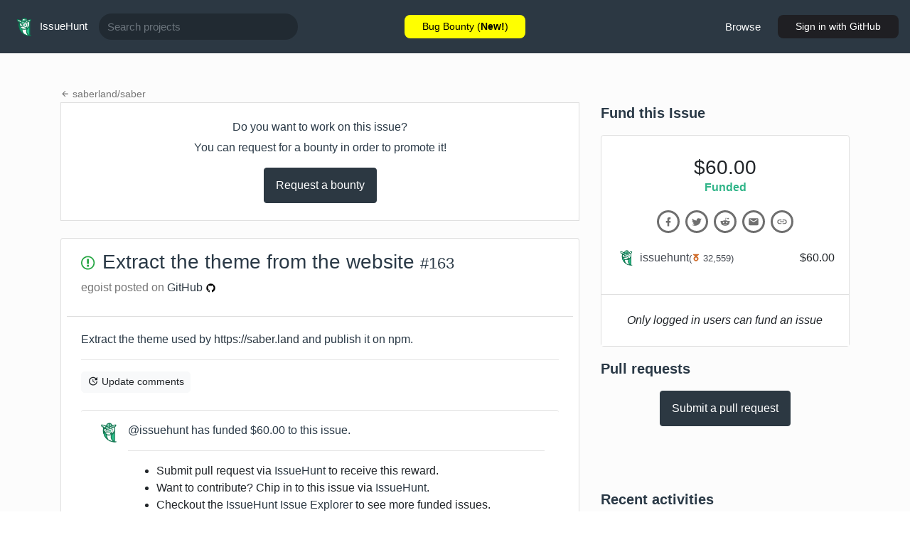

--- FILE ---
content_type: text/html; charset=utf-8
request_url: https://oss.issuehunt.io/r/saberland/saber/issues/163
body_size: 38573
content:
<!DOCTYPE html><html><head><meta charSet="utf-8" class="next-head"/><title class="next-head">Issuehunt</title><meta property="og:title" content="IssueHunt - A bounty platform for open source projects" class="next-head"/><meta name="viewport" content="width=device-width, initial-scale=1" class="next-head"/><meta property="og:type" content="website" class="next-head"/><meta property="og:description" content="IssueHunt 🦉 =  OSS Development ⚒ + Bounty Program 💰.
      IssueHunt is an issue-based bounty platform for open source projects.
      Anyone can put a bounty on not only a bug but also on OSS feature requests listed on IssueHunt. Collected funds will be distributed to project owners and contributors." class="next-head"/><meta property="og:image" content="https://oss.issuehunt.io/static/ogp.jpg" class="next-head"/><meta property="fb:app_id" content="2038240916493374" class="next-head"/><meta property="twitter:card" content="summary" class="next-head"/><meta property="twitter:site" content="@IssueHunt" class="next-head"/><meta property="twitter:creator" content="@IssueHunt" class="next-head"/><meta property="og:url" content="https://oss.issuehunt.io/" class="next-head"/><link rel="stylesheet" href="https://stackpath.bootstrapcdn.com/bootstrap/4.3.1/css/bootstrap.min.css" integrity="sha384-ggOyR0iXCbMQv3Xipma34MD+dH/1fQ784/j6cY/iJTQUOhcWr7x9JvoRxT2MZw1T" crossorigin="anonymous" class="next-head"/><link href="https://fonts.googleapis.com/css?family=Open+Sans" rel="stylesheet" class="next-head"/><link rel="apple-touch-icon" sizes="180x180" href="/static/favicons/apple-touch-icon.png" class="next-head"/><link rel="icon" type="image/png" sizes="32x32" href="/static/favicons/favicon-32x32.png" class="next-head"/><link rel="icon" type="image/png" sizes="16x16" href="/static/favicons/favicon-16x16.png" class="next-head"/><link rel="manifest" href="/static/favicons/site.webmanifest" class="next-head"/><link rel="mask-icon" href="/static/favicons/safari-pinned-tab.svg" color="#00bd5e" class="next-head"/><meta name="msapplication-TileColor" content="#29cc7a" class="next-head"/><meta name="theme-color" content="#ffffff" class="next-head"/><meta name="description" content="IssueHunt 🦉 =  OSS Development ⚒ + Bounty Program 💰.
      IssueHunt is an issue-based bounty platform for open source projects.
      Anyone can put a bounty on not only a bug but also on OSS feature requests listed on IssueHunt. Collected funds will be distributed to project owners and contributors." class="next-head"/><link rel="preload" href="/_next/static/iNst7NMD18wDp3n3f8CV6/pages/issues/show.js" as="script"/><link rel="preload" href="/_next/static/iNst7NMD18wDp3n3f8CV6/pages/_app.js" as="script"/><link rel="preload" href="/_next/static/iNst7NMD18wDp3n3f8CV6/pages/_error.js" as="script"/><link rel="preload" href="/_next/static/runtime/webpack-978ec8603598a58dfdff.js" as="script"/><link rel="preload" href="/_next/static/chunks/commons.0d54f0fefcf742d9de3e.js" as="script"/><link rel="preload" href="/_next/static/runtime/main-9a4b4efc55f9faf246e8.js" as="script"/><style id="__jsx-3068750583">.depositRequestsList.jsx-3068750583{width:100%;}
.depositRequestsItem.jsx-3068750583{cursor:pointer;position:relative;min-width:60px;max-width:120px;-webkit-text-decoration:none;text-decoration:none;}
.depositRequestsItem.jsx-3068750583 img{z-index:1;border:2px solid transparent;}
.depositRequestsItem.selected.jsx-3068750583 img,.depositRequestsItem.selected.jsx-3068750583 .price.jsx-3068750583{z-index:1;border-color:#44b7e8;}
.depositRequestsItem.jsx-3068750583 .price.jsx-3068750583{background-color:#e3f4fc;color:#44b7e8;font-weight:bold;font-size:12px;max-width:120px;min-width:60px;width:auto;border-radius:4px;border:2px solid transparent;z-index:2;text-overflow:ellipsis;overflow:hidden;}
.creditsIcon.jsx-3068750583{color:#cf6b29;}</style><style id="__jsx-955384740">.issueStateIcon.open.jsx-955384740 path.jsx-955384740{fill:#28a745 !important;}
.issueStateIcon.closed.jsx-955384740 path.jsx-955384740{fill:#dc3545 !important;}</style><style id="__jsx-2591491400">.commentLoader{min-height:30px !important;min-width:100% !important;}</style><style id="__jsx-3063000742">.defaultStyle.jsx-3063000742{font-size:1.2em;color:white;background-color:#4b66ad;}
.defaultStyle.jsx-3063000742:hover{color:#000;}</style><style id="__jsx-2973408236">.defaultStyle.jsx-2973408236{font-size:1.2em;color:white;background-color:#4e9eed;}
.defaultStyle.jsx-2973408236:hover{color:#000;}</style><style id="__jsx-2396825353">.defaultStyle.jsx-2396825353{font-size:1.2em;color:white;background-color:rgb(255,69,0);}
.defaultStyle.jsx-2396825353{color:#000;}</style><style id="__jsx-2238437965">.defaultStyle.jsx-2238437965{font-size:1.2em;color:white;background-color:#6c757d;}
.defaultStyle.jsx-2238437965:hover{color:#000;}</style><style id="__jsx-1396341162">.shareButtonsDialog.jsx-1396341162 .shareButton{color:#6f6f6f;background-color:white;border:3px solid #6f6f6f;border-radius:50%;width:32px;height:32px;line-height:27px;padding:0;font-size:13px;}
.shareButtonsDialog.jsx-1396341162 .shareButton:hover{background-color:#6f6f6f;color:white;}</style><style id="__jsx-2639901405">p,h1,h2,h3,h4,h5{color:#2a3946;}
a{color:#2c3842;}
a.inactive{color:rgba(44,56,66,0.5);}
a:hover{color:#2c3842;}
.githubPost{fontsize:14px;color:rgba(0,0,0,0.54);}
.anonymousIcon{background:#000;width:30px;height:30px;border-radius:50%;}
.issueStatus.rewarded{color:rgb(105, 8, 201);font-weight:bold;}
.issueStatus.funded,.issueStatus.ready{color:#31b589;font-weight:bold;}
.creditsIcon{color:#cf6b29;}
.creditsFlex{-webkit-flex:0 0 auto !important;-ms-flex:0 0 auto !important;flex:0 0 auto !important;margin-right:0.5rem;}
.fundedBlock{width:100%;}
.depositorFlex,.depositorFlex .d-flex,.depositorNameFlex{-webkit-flex:0 1 auto;min-width:0 !important;min-height:0;}
.depositorFlex .depositorNameFlex{-webkit-flex:0 1 auto !important;-ms-flex:0 1 auto !important;flex:0 1 auto !important;}
.depositorFlex .dollarsFlex{-webkit-flex:0 0 auto;-ms-flex:0 0 auto;flex:0 0 auto;}
.depositorFlexPicture{-webkit-flex:0 0 30px;-ms-flex:0 0 30px;flex:0 0 30px;}</style><style id="__jsx-1975705646">.scrollUpButton.jsx-1975705646{position:fixed;right:-100px;bottom:20px;cursor:pointer;background:rgba(0,0,0,0.8);color:#fff;border:1px solid transparent;padding:8px 10px;border-radius:5px;-webkit-transition:all 0.3s ease-out;-moz-transition:all 0.3s ease-out;-o-transition:all 0.3s ease-out;-webkit-transition:all 0.3s ease-out;transition:all 0.3s ease-out;}
.scrollUpButton.jsx-1975705646:hover{color:#040505;background:rgba(239,240,247,0.8);border:1px solid rgba(0,0,0,0.8);}
.scrollUpButton.active.jsx-1975705646{right:20px;}</style><style id="__jsx-3444333669">body{font-family:-apple-system,BlinkMacSystemFont,sans-serif;}
h1{font-size:36px;}
h2{font-size:24px;}
h3{font-size:20px;}
h4{font-size:16px;}</style><style id="__jsx-3976284927">.bg-cstm-warning{background-color:#fcdbc6;color:#f47e34;}
.bg-cstm-info{background-color:#e3f4fc;color:#44b7e8;}
.bg-cstm-danger{background-color:#fde5e5;color:#f25757;}
.bg-cstm-reward{background-color:rgb(236, 234, 252);color:rgb(105, 8, 201);}
.bg-cstm-success{background-color:#c4efe0;color:#31b589;}
.bg-cstm-secondary{background-color:#d0d8e0;color:#546b81;}</style><style id="__jsx-2639465441">.btn-cstm{-webkit-text-decoration:none !important;text-decoration:none !important;border-radius:4px;-webkit-transition:all 0.2s ease-out;-moz-transition:all 0.2s ease-out;-o-transition:all 0.2s ease-out;-webkit-transition:all 0.2s ease-out;transition:all 0.2s ease-out;line-height:initial;}
.btn-cstm.size-m{padding:0.5em 1em !important;}
.btn-cstm.size-sm{padding:0.25em 1.5em !important;}
.btn-cstm.size-s{padding:0.15em 0.75em !important;}
.btn-cstm.size-xs{padding:0.5em 0.4em !important;}
.btn-cstm.btn-cstm-primary{background-color:rgb(44, 56, 66);border:1px solid rgb(44, 56, 66);color:#fff;}
.btn-cstm.btn-cstm-primary.active,.btn-cstm.btn-cstm-primary:hover{background-color:#000;border:1px solid #000;color:#fff;}
.btn-cstm.btn-cstm-secondary{background-color:#546b81;border:1px solid #546b81;color:#fff;}
.btn-cstm.btn-cstm-secondary.active,.btn-cstm.btn-cstm-secondary:hover{background-color:#fff;color:#546b81;}
.btn-cstm.btn-cstm-secondary.active:hover{background-color:#546b81;color:#fff;}
.btn-cstm.btn-cstm-outline-secondary{background-color:#fff;border:1px solid #546b81;color:#546b81;}
.btn-cstm.btn-cstm-outline-secondary.active,.btn-cstm.btn-cstm-outline-secondary:hover{background-color:#546b81;color:#fff;}
.btn-cstm.btn-cstm-outline-secondary.active:hover{background-color:#fff;color:#546b81;}
.link-secondary{-webkit-text-decoration:none;text-decoration:none;color:#546b81;}
.link-secondary:hover{-webkit-text-decoration:none;text-decoration:none;color:#415263;}
#nprogress{pointer-events:none;}
#nprogress .bar{background:rgb(8,178,110);position:fixed;z-index:1031;top:0;left:0;width:100%;height:2px;}
#nprogress .peg{display:block;position:absolute;right:0;width:100px;height:100%;box-shadow:0 0 10px #29d,0 0 5px #29d;opacity:1;-webkit-transform:rotate(3deg) translate(0px,-4px);-ms-transform:rotate(3deg) translate(0px,-4px);-webkit-transform:rotate(3deg) translate(0px,-4px);-ms-transform:rotate(3deg) translate(0px,-4px);transform:rotate(3deg) translate(0px,-4px);}
#nprogress .spinner{display:block;position:fixed;z-index:1031;bottom:15px;right:15px;}
#nprogress .spinner-icon{width:18px;height:18px;box-sizing:border-box;border:solid 2px transparent;border-top-color:rgb(8,178,110);border-left-color:rgb(8,178,110);border-radius:50%;-webkit-animation:nprogress-spinner 400ms linear infinite;-webkit-animation:nprogress-spinner 400ms linear infinite;animation:nprogress-spinner 400ms linear infinite;}
.nprogress-custom-parent{overflow:hidden;position:relative;}
.nprogress-custom-parent #nprogress .spinner,.nprogress-custom-parent #nprogress .bar{position:absolute;}
@-webkit-keyframes nprogress-spinner{0%{-webkit-transform:rotate(0deg);}100%{-webkit-transform:rotate(360deg);}}
@-webkit-keyframes nprogress-spinner{0%{-webkit-transform:rotate(0deg);-ms-transform:rotate(0deg);transform:rotate(0deg);}100%{-webkit-transform:rotate(360deg);-ms-transform:rotate(360deg);transform:rotate(360deg);}}
@keyframes nprogress-spinner{0%{-webkit-transform:rotate(0deg);-ms-transform:rotate(0deg);transform:rotate(0deg);}100%{-webkit-transform:rotate(360deg);-ms-transform:rotate(360deg);transform:rotate(360deg);}}</style><style id="__jsx-4105187429">.mainContent.jsx-4105187429{min-height:calc(100vh - 275px);padding-top:120px;padding-bottom:120px;background-color:#fcfcfc;}
.fullSize.jsx-4105187429{padding-right:2%;padding-left:2%;box-sizing:border-box;width:100vw !important;max-width:100%;}</style></head><body><script async="" src="https://www.googletagmanager.com/gtag/js?id=UA-50038801-10"></script><script>
            window.dataLayer = window.dataLayer || [];
            function gtag(){dataLayer.push(arguments);}
            gtag('js', new Date());
            gtag('config', 'UA-50038801-10');
          </script><script async="" src="https://platform.twitter.com/widgets.js"></script><div id="fb-root"></div><script defer="" src="https://connect.facebook.net/en_US/sdk.js#xfbml=1&amp;version=v3.2&amp;appId=2038240916493374&amp;autoLogAppEvents=1"></script><script src="https://js.stripe.com/v3/"></script><script type="text/javascript" src="https://oss.issuehunt.io/mixpanel.js"></script><div id="__next"><div class="jsx-4105187429"><div class="py-1 navbar navbar-expand-lg navbar-light fixed-top" style="background-color:#2c3843;font-size:15px;height:75px;border-bottom:none;transition:background-color ease-in-out 200ms"><div class="wrapper d-flex align-items-center justify-content-center w-100 position-relative"><div class="align-items-center justify-content-start d-flex" style="flex-basis:30%"><a style="font-size:15px;color:white" href="/" class="navbar-brand"><img src="/static/logo.png" width="36" height="auto" class=""/> IssueHunt</a><div class="d-none d-md-flex nav"><form class="w-100"><div class="input-group"><input type="text" class="form-control" name="search" value="" placeholder="Search projects" style="background-color:rgba(0, 0, 0, 0.26);border:none;border-radius:22px;width:280px;color:white;font-size:15px"/></div></form></div></div><div class="mx-1 d-md-flex justify-content-center align-items-center" style="flex-grow:1"><a href="https://issuehunt.io" style="background-color:#FFFF00;color:#000;border-radius:8px;width:170px;font-size:14px;border:none" class="btn btn-primary"><span>Bug Bounty (<strong>New!</strong>)</span></a></div><div class="d-flex align-items-center justify-content-end" style="flex-basis:30%"><div class="d-none d-lg-flex nav"><a class="nav-link mr-2" style="text-decoration:none;font-size:15px;color:#fff" href="/issues">Browse</a></div><a href="/auth/github?redirectTo=/r/saberland/saber/issues/163" style="background-color:rgb(31, 31, 35);border-radius:8px;width:170px;font-size:14px;border:none" class="btn btn-primary"><span>Sign in</span><span class="d-none d-sm-inline"> with GitHub</span></a></div></div></div><div class="jsx-4105187429"><main class="jsx-4105187429 mainContent"><div class="container"><a style="color:rgba(0, 0, 0, 0.54);font-size:14px" href="/r/saberland/saber"><svg viewBox="0 0 24 24" style="fill:currentColor;width:1.2em;height:;transform:translateY(-0.1em)" role="presentation" class="pr-1"><path d="M20,11V13H8L13.5,18.5L12.08,19.92L4.16,12L12.08,4.08L13.5,5.5L8,11H20Z"></path></svg>saberland<!-- -->/<!-- -->saber</a><div class="justify-content-between row"><div class="col-lg-8 col-md-12"><div class="jsx-2639901405"><div class="jsx-2639901405 d-lg-block mb-2"><section style="border:1px solid #DFDFDF" class="jsx-3068750583 mb-4"><div style="background:#fff;border-radius:5px" class="jsx-3068750583 px-2 py-4 text-center"><h4 class="jsx-3068750583">Do you want to work on this issue?</h4><p class="jsx-3068750583">You can request for a bounty in order to promote it!</p><div class="align-items-center justify-content-center"><button class="btn btn-link" style="padding-left:25px;line-height:32px;padding-right:25px;border-radius:4px;background-color:#2C3842;color:#fff;border:1px solid #2C3842;padding:0.5em 1em">Request a bounty</button></div></div></section></div></div><div class="mb-4 py-1 px-2 card"><div class="bg-white card-header"><div class="jsx-2639901405"><h1 class="jsx-2639901405 h3"><svg height="22" viewBox="0 0 16 16" version="1.1" width="22" aria-hidden="true" class="jsx-955384740 issueStateIcon d-inline-block align-middle align-items-center mb-1 open mr-2 align-bottom"><path fill-rule="evenodd" d="M7 2.3c3.14 0 5.7 2.56 5.7 5.7s-2.56 5.7-5.7 5.7A5.71 5.71 0 011.3 8c0-3.14 2.56-5.7 5.7-5.7zM7 1C3.14 1 0 4.14 0 8s3.14 7 7 7 7-3.14 7-7-3.14-7-7-7zm1 3H6v5h2V4zm0 6H6v2h2v-2z" class="jsx-955384740"></path></svg>Extract the theme from the website<!-- --> <small class="jsx-2639901405">#<!-- -->163</small></h1><div class="jsx-2639901405"><p class="jsx-2639901405 githubPost">egoist<!-- --> posted on<a href="https://github.com/saberland/saber/issues/163" class="jsx-2639901405 pl-1">GitHub <svg viewBox="0 0 24 24" style="width:15px;height:15px" role="presentation"><path d="M12,2A10,10 0 0,0 2,12C2,16.42 4.87,20.17 8.84,21.5C9.34,21.58 9.5,21.27 9.5,21C9.5,20.77 9.5,20.14 9.5,19.31C6.73,19.91 6.14,17.97 6.14,17.97C5.68,16.81 5.03,16.5 5.03,16.5C4.12,15.88 5.1,15.9 5.1,15.9C6.1,15.97 6.63,16.93 6.63,16.93C7.5,18.45 8.97,18 9.54,17.76C9.63,17.11 9.89,16.67 10.17,16.42C7.95,16.17 5.62,15.31 5.62,11.5C5.62,10.39 6,9.5 6.65,8.79C6.55,8.54 6.2,7.5 6.75,6.15C6.75,6.15 7.59,5.88 9.5,7.17C10.29,6.95 11.15,6.84 12,6.84C12.85,6.84 13.71,6.95 14.5,7.17C16.41,5.88 17.25,6.15 17.25,6.15C17.8,7.5 17.45,8.54 17.35,8.79C18,9.5 18.38,10.39 18.38,11.5C18.38,15.32 16.04,16.16 13.81,16.41C14.17,16.72 14.5,17.33 14.5,18.26C14.5,19.6 14.5,20.68 14.5,21C14.5,21.27 14.66,21.59 15.17,21.5C19.14,20.16 22,16.42 22,12A10,10 0 0,0 12,2Z"></path></svg></a></p></div></div></div><div class="overflow-hidden card-body"><svg role="img" aria-label="Loading interface..." viewBox="0 0 400 100" preserveAspectRatio="none"><title>Loading interface...</title><rect x="0" y="0" width="400" height="100" clip-path="url(#issue-body-load-idClip)" style="fill:url(#issue-body-load-idGradient)"></rect><defs><clipPath id="issue-body-load-idClip"><rect x="16" y="2" rx="2" ry="4" width="320" height="10"></rect><rect x="16" y="18" rx="2" ry="4" width="200" height="10"></rect><rect x="16" y="32" rx="2" ry="4" width="240" height="10"></rect><rect x="16" y="46" rx="2" ry="4" width="200" height="10"></rect><rect x="16" y="60" rx="2" ry="4" width="180" height="10"></rect><rect x="16" y="74" rx="2" ry="4" width="260" height="10"></rect></clipPath><linearGradient id="issue-body-load-idGradient"><stop offset="0%" stop-color="#ccc" stop-opacity="1"><animate attributeName="offset" values="-2; -2; 1" keyTimes="0; 0.25; 1" dur="10s" repeatCount="indefinite"></animate></stop><stop offset="50%" stop-color="#ecebeb" stop-opacity="1"><animate attributeName="offset" values="-1; -1; 2" keyTimes="0; 0.25; 1" dur="10s" repeatCount="indefinite"></animate></stop><stop offset="100%" stop-color="#ccc" stop-opacity="1"><animate attributeName="offset" values="0; 0; 3" keyTimes="0; 0.25; 1" dur="10s" repeatCount="indefinite"></animate></stop></linearGradient></defs></svg><hr class="jsx-2639901405"/><div class="jsx-2639901405 text-left mb-4"><button style="border-radius:5px;line-height:18px;text-decoration:none" type="button" class="btn btn-light btn-sm"><span class="jsx-2639901405"><svg viewBox="0 0 24 24" style="fill:currentColor;width:20px;height:20px;transform:translateY(-0.1em)" role="presentation" class="pr-1"><path d="M21,10.12H14.22L16.96,7.3C14.23,4.6 9.81,4.5 7.08,7.2C4.35,9.91 4.35,14.28 7.08,17C9.81,19.7 14.23,19.7 16.96,17C18.32,15.65 19,14.08 19,12.1H21C21,14.08 20.12,16.65 18.36,18.39C14.85,21.87 9.15,21.87 5.64,18.39C2.14,14.92 2.11,9.28 5.62,5.81C9.13,2.34 14.76,2.34 18.27,5.81L21,3V10.12M12.5,8V12.25L16,14.33L15.28,15.54L11,13V8H12.5Z"></path></svg>Update comments</span></button></div><div class="jsx-2591491400"><div class="list-group"><div style="border:none;border-top:1px solid #DFDFDF" class="d-flex list-group-item"><div class="commentLoader"><svg role="img" aria-label="Loading interface..." viewBox="0 0 400 20" preserveAspectRatio="none"><title>Loading interface...</title><rect x="0" y="0" width="400" height="20" clip-path="url(#issue-comment-loader-idClip)" style="fill:url(#issue-comment-loader-idGradient)"></rect><defs><clipPath id="issue-comment-loader-idClip"><circle x="0" y="0" cx="10" cy="10" r="10"></circle><rect x="26" y="6" rx="2" ry="4" width="250" height="3"></rect><rect x="26" y="14" rx="2" ry="4" width="160" height="3"></rect></clipPath><linearGradient id="issue-comment-loader-idGradient"><stop offset="0%" stop-color="#ccc" stop-opacity="1"><animate attributeName="offset" values="-2; -2; 1" keyTimes="0; 0.25; 1" dur="10s" repeatCount="indefinite"></animate></stop><stop offset="50%" stop-color="#ecebeb" stop-opacity="1"><animate attributeName="offset" values="-1; -1; 2" keyTimes="0; 0.25; 1" dur="10s" repeatCount="indefinite"></animate></stop><stop offset="100%" stop-color="#ccc" stop-opacity="1"><animate attributeName="offset" values="0; 0; 3" keyTimes="0; 0.25; 1" dur="10s" repeatCount="indefinite"></animate></stop></linearGradient></defs></svg></div></div><div style="border:none;border-top:1px solid #DFDFDF" class="d-flex list-group-item"><div class="commentLoader"><svg role="img" aria-label="Loading interface..." viewBox="0 0 400 20" preserveAspectRatio="none"><title>Loading interface...</title><rect x="0" y="0" width="400" height="20" clip-path="url(#issue-comment-loader-idClip)" style="fill:url(#issue-comment-loader-idGradient)"></rect><defs><clipPath id="issue-comment-loader-idClip"><circle x="0" y="0" cx="10" cy="10" r="10"></circle><rect x="26" y="6" rx="2" ry="4" width="250" height="3"></rect><rect x="26" y="14" rx="2" ry="4" width="160" height="3"></rect></clipPath><linearGradient id="issue-comment-loader-idGradient"><stop offset="0%" stop-color="#ccc" stop-opacity="1"><animate attributeName="offset" values="-2; -2; 1" keyTimes="0; 0.25; 1" dur="10s" repeatCount="indefinite"></animate></stop><stop offset="50%" stop-color="#ecebeb" stop-opacity="1"><animate attributeName="offset" values="-1; -1; 2" keyTimes="0; 0.25; 1" dur="10s" repeatCount="indefinite"></animate></stop><stop offset="100%" stop-color="#ccc" stop-opacity="1"><animate attributeName="offset" values="0; 0; 3" keyTimes="0; 0.25; 1" dur="10s" repeatCount="indefinite"></animate></stop></linearGradient></defs></svg></div></div><div style="border:none;border-top:1px solid #DFDFDF" class="d-flex list-group-item"><div class="commentLoader"><svg role="img" aria-label="Loading interface..." viewBox="0 0 400 20" preserveAspectRatio="none"><title>Loading interface...</title><rect x="0" y="0" width="400" height="20" clip-path="url(#issue-comment-loader-idClip)" style="fill:url(#issue-comment-loader-idGradient)"></rect><defs><clipPath id="issue-comment-loader-idClip"><circle x="0" y="0" cx="10" cy="10" r="10"></circle><rect x="26" y="6" rx="2" ry="4" width="250" height="3"></rect><rect x="26" y="14" rx="2" ry="4" width="160" height="3"></rect></clipPath><linearGradient id="issue-comment-loader-idGradient"><stop offset="0%" stop-color="#ccc" stop-opacity="1"><animate attributeName="offset" values="-2; -2; 1" keyTimes="0; 0.25; 1" dur="10s" repeatCount="indefinite"></animate></stop><stop offset="50%" stop-color="#ecebeb" stop-opacity="1"><animate attributeName="offset" values="-1; -1; 2" keyTimes="0; 0.25; 1" dur="10s" repeatCount="indefinite"></animate></stop><stop offset="100%" stop-color="#ccc" stop-opacity="1"><animate attributeName="offset" values="0; 0; 3" keyTimes="0; 0.25; 1" dur="10s" repeatCount="indefinite"></animate></stop></linearGradient></defs></svg></div></div></div></div></div></div></div><div class="col-lg-4 col-md-12"><section class="mb-3"><header class="sidePanelHeader"><p class="" style="font-size:20px;font-weight:bold">Fund this Issue</p></header><div class="card" style="border:1px solid #DFDFDF"><div style="background-color:white;height:100%;border-bottom:1px solid #DFDFDF" class="text-center d-flex justify-content-center align-items-center mt-3 card-header"><div class="jsx-2639901405 mb-2 fundedBlock"><span class="h3 mb-2"><span>$</span>60.00</span><div class="jsx-2639901405 mb-3 issueStatus funded">Funded</div><div class="jsx-1396341162 shareButtonsDialog d-flex justify-content-center"><div class="jsx-3063000742"><a target="_blank" href="https://www.facebook.com/sharer/sharer.php?u=https%3A%2F%2Foss.issuehunt.io%2Fr%2Fsaberland%2Fsaber%2Fissues%2F163&amp;quote=Chip%20this%20issue%20%F0%9F%91%8D" class="jsx-3063000742 btn facebookShareButton m-1 shareButton btn-block"><svg viewBox="0 0 24 24" style="fill:currentColor;width:1.2em;height:;transform:translateY(-0.1em)" role="presentation"><path d="M17,2V2H17V6H15C14.31,6 14,6.81 14,7.5V10H14L17,10V14H14V22H10V14H7V10H10V6A4,4 0 0,1 14,2H17Z"></path></svg></a></div><div class="jsx-2973408236"><a target="_blank" href="https://twitter.com/share?url=https%3A%2F%2Foss.issuehunt.io%2Fr%2Fsaberland%2Fsaber%2Fissues%2F163&amp;text=Chip%20this%20issue%20%F0%9F%91%8D" class="jsx-2973408236 btn twitterShareButton m-1 shareButton btn-block"><svg viewBox="0 0 24 24" style="fill:currentColor;width:1.2em;height:;transform:translateY(-0.1em)" role="presentation"><path d="M22.46,6C21.69,6.35 20.86,6.58 20,6.69C20.88,6.16 21.56,5.32 21.88,4.31C21.05,4.81 20.13,5.16 19.16,5.36C18.37,4.5 17.26,4 16,4C13.65,4 11.73,5.92 11.73,8.29C11.73,8.63 11.77,8.96 11.84,9.27C8.28,9.09 5.11,7.38 3,4.79C2.63,5.42 2.42,6.16 2.42,6.94C2.42,8.43 3.17,9.75 4.33,10.5C3.62,10.5 2.96,10.3 2.38,10C2.38,10 2.38,10 2.38,10.03C2.38,12.11 3.86,13.85 5.82,14.24C5.46,14.34 5.08,14.39 4.69,14.39C4.42,14.39 4.15,14.36 3.89,14.31C4.43,16 6,17.26 7.89,17.29C6.43,18.45 4.58,19.13 2.56,19.13C2.22,19.13 1.88,19.11 1.54,19.07C3.44,20.29 5.7,21 8.12,21C16,21 20.33,14.46 20.33,8.79C20.33,8.6 20.33,8.42 20.32,8.23C21.16,7.63 21.88,6.87 22.46,6Z"></path></svg></a></div><div class="jsx-2396825353"><a target="_blank" href="http://www.reddit.com/submit?url=https%3A%2F%2Foss.issuehunt.io%2Fr%2Fsaberland%2Fsaber%2Fissues%2F163&amp;text=Chip%20this%20issue%20%F0%9F%91%8D" class="jsx-2396825353 btn redditShareButton m-1 shareButton btn-block"><svg viewBox="0 0 24 24" style="fill:currentColor;width:1.2em;height:;transform:translateY(-0.1em)" role="presentation"><path d="M22,12.14C22,10.92 21,9.96 19.81,9.96C19.22,9.96 18.68,10.19 18.29,10.57C16.79,9.5 14.72,8.79 12.43,8.7L13.43,4L16.7,4.71C16.73,5.53 17.41,6.19 18.25,6.19C19.11,6.19 19.81,5.5 19.81,4.63C19.81,3.77 19.11,3.08 18.25,3.08C17.65,3.08 17.11,3.43 16.86,3.95L13.22,3.18C13.11,3.16 13,3.18 12.93,3.24C12.84,3.29 12.79,3.38 12.77,3.5L11.66,8.72C9.33,8.79 7.23,9.5 5.71,10.58C5.32,10.21 4.78,10 4.19,10C2.97,10 2,10.96 2,12.16C2,13.06 2.54,13.81 3.29,14.15C3.25,14.37 3.24,14.58 3.24,14.81C3.24,18.18 7.16,20.93 12,20.93C16.84,20.93 20.76,18.2 20.76,14.81C20.76,14.6 20.75,14.37 20.71,14.15C21.46,13.81 22,13.04 22,12.14M7,13.7C7,12.84 7.68,12.14 8.54,12.14C9.4,12.14 10.1,12.84 10.1,13.7A1.56,1.56 0 0,1 8.54,15.26C7.68,15.28 7,14.56 7,13.7M15.71,17.84C14.63,18.92 12.59,19 12,19C11.39,19 9.35,18.9 8.29,17.84C8.13,17.68 8.13,17.43 8.29,17.27C8.45,17.11 8.7,17.11 8.86,17.27C9.54,17.95 11,18.18 12,18.18C13,18.18 14.47,17.95 15.14,17.27C15.3,17.11 15.55,17.11 15.71,17.27C15.85,17.43 15.85,17.68 15.71,17.84M15.42,15.28C14.56,15.28 13.86,14.58 13.86,13.72A1.56,1.56 0 0,1 15.42,12.16C16.28,12.16 17,12.86 17,13.72C17,14.56 16.28,15.28 15.42,15.28Z"></path></svg></a></div><div class="jsx-2238437965"><a target="_blank" href="mailto:?subject=Chip%20this%20issue%20%F0%9F%91%8D&amp;body=https%3A%2F%2Foss.issuehunt.io%2Fr%2Fsaberland%2Fsaber%2Fissues%2F163" class="jsx-2238437965 btn emailShareButton m-1 shareButton btn-block"><svg viewBox="0 0 24 24" style="fill:currentColor;width:1.2em;height:;transform:translateY(-0.1em)" role="presentation"><path d="M20,8L12,13L4,8V6L12,11L20,6M20,4H4C2.89,4 2,4.89 2,6V18A2,2 0 0,0 4,20H20A2,2 0 0,0 22,18V6C22,4.89 21.1,4 20,4Z"></path></svg></a></div><button value="https://oss.issuehunt.io/r/saberland/saber/issues/163" class="jsx-1396341162 m-1 shareButton"><svg viewBox="0 0 24 24" style="fill:currentColor;width:1.2em;height:;transform:translateY(-0.1em)" role="presentation"><path d="M3.9,12C3.9,10.29 5.29,8.9 7,8.9H11V7H7A5,5 0 0,0 2,12A5,5 0 0,0 7,17H11V15.1H7C5.29,15.1 3.9,13.71 3.9,12M8,13H16V11H8V13M17,7H13V8.9H17C18.71,8.9 20.1,10.29 20.1,12C20.1,13.71 18.71,15.1 17,15.1H13V17H17A5,5 0 0,0 22,12A5,5 0 0,0 17,7Z"></path></svg></button></div><div class="jsx-2639901405 my-3 depositorsBlock"><div class="jsx-2639901405 depositorFlex d-flex justify-content-between align-items-center mb-2"><a class="d-flex flex-nowrap justify-content-between align-items-center" style="color:#42474F" href="/o/issuehunt"><img width="30" height="30" src="https://avatars3.githubusercontent.com/u/44827199?v=4" style="border-radius:50%" class="mr-1 depositorFlexPicture"/><span class="jsx-2639901405 text-truncate depositorNameFlex">issuehunt</span><small class="jsx-2639901405 creditsFlex">(<span class="jsx-2639901405 creditsIcon mr-1"><svg viewBox="0 0 24 24" style="fill:currentColor;width:12px;height:12px;transform:translateY(-0.1em)" role="presentation"><path d="M20,2H4V4L9.81,8.36C6.14,9.57 4.14,13.53 5.35,17.2C6.56,20.87 10.5,22.87 14.19,21.66C17.86,20.45 19.86,16.5 18.65,12.82C17.95,10.71 16.3,9.05 14.19,8.36L20,4V2M14.94,19.5L12,17.78L9.06,19.5L9.84,16.17L7.25,13.93L10.66,13.64L12,10.5L13.34,13.64L16.75,13.93L14.16,16.17L14.94,19.5Z"></path></svg></span>32,559<!-- -->)</small></a><span class="dollarsFlex"><span>$</span>60.00</span></div></div></div></div><div style="background:#fff" class="px-2 py-4 border-muted text-center card-body"><div style="width:90%" class="jsx-2639901405 m-auto"><i class="jsx-2639901405">Only logged in users can fund an issue</i></div></div></div></section><section><section class="mb-3 pb-5"><header class="sidePanelHeader" style="margin-bottom:0"><p class="" style="font-size:20px;font-weight:bold">Pull requests</p></header><div class="d-flex justify-content-center mt-3"><button class="btn btn-link" style="padding-left:25px;line-height:32px;padding-right:25px;border-radius:4px;background-color:#2C3842;color:#fff;border:1px solid #2C3842;padding:0.5em 1em">Submit a pull request</button></div></section></section><section class="mb-3 mb-2 pt-4 undefined"><header class="sidePanelHeader"><p class="" style="font-size:20px;font-weight:bold">Recent activities</p></header><div class="list-group"><div style="background:none" class="border-0 list-group-item"><div class="d-flex align-items-center"><a href="/u/issuehunt"><img src="https://avatars3.githubusercontent.com/u/44827199?v=4" width="40" height="40" style="border-radius:50%" class=""/></a><div class="pl-2 mb-0 text-body d-flex"><small class="pl-1 d-inline-flex flex-wrap"><a href="/u/issuehunt" class="text-dark font-weight-bold">issuehunt</a> funded <strong>$ <!-- -->60.00</strong> for <a href="/r/saberland/saber/issues/163" class="text-dark font-weight-bold">saberland/saber#
  163</a><div class="text-uppercase pl-2 text-muted">over 6 years<!-- --> ago</div></small></div></div></div></div></section></div></div></div></main><div style="background-color:#2c3843;height:100%;padding-top:30px;color:rgb(255, 255, 255, 0.8)" class="container-fluid"><div class="justify-content-around row"><div class="col-md-2"><h5>Company</h5><div class="flex-column nav"><a target="_blank" style="font-size:15px;color:rgb(255, 255, 255, 0.8)" href="https://github.com/BoostIO" data-rb-event-key="https://github.com/BoostIO" class="nav-link">About</a><a target="_blank" style="font-size:15px;color:rgb(255, 255, 255, 0.8)" href="https://github.com/IssueHunt/readme#mission" data-rb-event-key="https://github.com/IssueHunt/readme#mission" class="nav-link">Mission</a></div></div><div class="col-md-2"><h5>Community</h5><div class="flex-column nav"><a target="_blank" style="font-size:15px;color:rgb(255, 255, 255, 0.8)" href="https://spectrum.chat/issuehunt/general" data-rb-event-key="https://spectrum.chat/issuehunt/general" class="nav-link">Spectrum</a><a target="_blank" style="font-size:15px;color:rgb(255, 255, 255, 0.8)" href="https://github.com/BoostIO/issuehunt-materials" data-rb-event-key="https://github.com/BoostIO/issuehunt-materials" class="nav-link">Embed</a></div></div><div class="col-md-2"><h5>Support</h5><div class="flex-column nav"><a target="_blank" style="font-size:15px;color:rgb(255, 255, 255, 0.8)" href="https://spectrum.chat/issuehunt/general/faq-summary~6a4aa913-92f8-4ad8-bf85-1f35ca25319c" data-rb-event-key="https://spectrum.chat/issuehunt/general/faq-summary~6a4aa913-92f8-4ad8-bf85-1f35ca25319c" class="nav-link">FAQ</a><a style="font-size:15px;color:rgb(255, 255, 255, 0.8)" href="https://oss.issuehunt.io/terms" data-rb-event-key="https://oss.issuehunt.io/terms" class="nav-link">Terms of use</a><a style="font-size:15px;color:rgb(255, 255, 255, 0.8)" href="https://oss.issuehunt.io/privacy" data-rb-event-key="https://oss.issuehunt.io/privacy" class="nav-link">Privacy policy</a><a style="font-size:15px;color:rgb(255, 255, 255, 0.8)" href="https://oss.issuehunt.io/code-of-conduct" data-rb-event-key="https://oss.issuehunt.io/code-of-conduct" class="nav-link">Code of conduct</a><a style="font-size:15px;color:rgb(255, 255, 255, 0.8)" href="https://oss.issuehunt.io/credits" data-rb-event-key="https://oss.issuehunt.io/credits" class="nav-link">Credits</a></div></div><div class="col-md-2"><h5>Connect</h5><div class="flex-column nav"><a target="_blank" style="font-size:15px;color:rgb(255, 255, 255, 0.8)" href="https://www.facebook.com/issuehunt/" data-rb-event-key="https://www.facebook.com/issuehunt/" class="nav-link">Facebook</a><a target="_blank" style="font-size:15px;color:rgb(255, 255, 255, 0.8)" href="https://twitter.com/issuehunt" data-rb-event-key="https://twitter.com/issuehunt" class="nav-link">Twitter</a></div></div></div><p class="mb-0">© 2019 BoostIO, Inc.</p></div></div><button class="jsx-1975705646 scrollUpButton"><svg viewBox="0 0 24 24" style="fill:currentColor;width:1.2em;height:;transform:translateY(-0.1em)" role="presentation"><path d="M15,20H9V12H4.16L12,4.16L19.84,12H15V20Z"></path></svg></button><div class="jsx-2084096069 flashMessagesContainer"></div></div></div><script>__NEXT_DATA__ = {"props":{"pageProps":{"repository":{"labels":{"funded":":dollar: Funded on Issuehunt","rewarded":":gift: Rewarded on Issuehunt"},"stargazersCount":2134,"rewardPercentage":20,"allowBountyFromUsers":true,"activeDepositAmount":110000,"activeIssueCount":11,"rewardedAmount":208000,"totalAmount":318000,"deleted":false,"claimed":true,"_id":"5cc721f28f3cfc0067abe73f","upvoteCount":16,"githubId":"134598900","createdAt":"2019-04-29T16:10:26.897Z","updatedAt":"2019-04-29T16:10:26.897Z","name":"saber","ownerName":"saberland","ownerPhoto":"https://avatars2.githubusercontent.com/u/8784712?v=4","language":"JavaScript","description":"A static website generator for building blazing fast websites with Vue.js","__v":0},"events":[{"__t":"DepositEvent","createdAt":"2019-05-09T02:41:21.636Z","_id":"5cd39351b1218700683b3d3e","type":"Deposit","userId":"5bf5337e4a95ab005843a9f0","userGithubId":"44827199","userName":"issuehunt","userPhoto":"https://avatars3.githubusercontent.com/u/44827199?v=4","amount":"6000","note":"","transactorId":"5af1e447c551a0c02c72fb58","transactorGithubId":"8602615","transactorName":"kazup01","transactorPhoto":"https://avatars3.githubusercontent.com/u/8602615?v=4","depositId":"5cd39351b1218700683b3d3d","repositoryId":"5cc721f28f3cfc0067abe73f","repositoryOwnerName":"saberland","repositoryName":"saber","repositoryGithubId":"134598900","issueId":"5cd302d9b1218700683b3c75","issueNumber":163,"__v":0}],"issue":{"isPullRequest":false,"githubState":"open","status":"funded","depositAmount":6000,"depositRequestCount":0,"pullRequestCount":0,"_id":"5cd302d9b1218700683b3c75","upvoteCount":1,"repository":"5cc721f28f3cfc0067abe73f","repositoryOwnerName":"saberland","repositoryName":"saber","repositoryGithubId":"134598900","number":163,"updatedAt":"2019-05-09T02:41:23.090Z","fundedAt":"2019-05-09T02:41:21.633Z","userName":"egoist","userPhoto":"https://avatars2.githubusercontent.com/u/8784712?v=4","title":"Extract the theme from the website","body":"Extract the theme used by https://saber.land and publish it on npm.","__v":0,"commentsFetchedAt":"2019-07-02T01:49:25.296Z"},"deposits":[{"cancelled":false,"_id":"5cd39351b1218700683b3d3d","issue":"5cd302d9b1218700683b3c75","transactor":"5af1e447c551a0c02c72fb58","user":{"technologies":[],"githubUserType":"Organization","deleted":false,"registered":true,"credits":32559,"_id":"5bf5337e4a95ab005843a9f0","hasAllowedEmailNotification":false,"githubId":"44827199","uniqueName":"issuehunt","displayName":"IssueHunt","photo":"https://avatars3.githubusercontent.com/u/44827199?v=4","createdAt":"2018-11-21T10:29:18.453Z","__v":1},"method":"balance","amount":"6000","createdAt":"2019-05-09T02:41:21.445Z","__v":0}],"anonymousDeposits":[],"organizationGithubIdBalanceAmountEntries":[],"pullRequests":[],"depositRequests":[],"comments":[{"deleted":false,"_id":"5d1ab825b33216430dde9b47","createdAt":"2019-05-09T02:41:23.000Z","updatedAt":"2019-05-09T02:41:23.000Z","issue":"5cd302d9b1218700683b3c75","githubId":"490721546","body":"@issuehunt has funded $60.00 to this issue.\n\n---\n- Submit pull request via [IssueHunt](https://issuehunt.io/repos/134598900/issues/163) to receive this reward.\n- Want to contribute? Chip in to this issue via [IssueHunt](https://issuehunt.io/repos/134598900/issues/163).\n- Checkout the [IssueHunt Issue Explorer](https://issuehunt.io/issues) to see more funded issues.\n- Need help from developers? [Add your repository](https://issuehunt.io/r/new) on IssueHunt to raise funds.","userGithubId":"38711189","userUniqueName":"IssueHuntBot","userPhoto":"https://avatars1.githubusercontent.com/u/38711189?v=4","userType":"User","url":"https://api.github.com/repos/saberland/saber/issues/comments/490721546","__v":0},{"deleted":false,"_id":"5d1ab825b33216430dde9b46","createdAt":"2019-05-09T12:04:21.000Z","updatedAt":"2019-05-09T12:04:21.000Z","issue":"5cd302d9b1218700683b3c75","githubId":"490875266","body":"I'll start working on this one.","userGithubId":"12673799","userUniqueName":"krmax44","userPhoto":"https://avatars0.githubusercontent.com/u/12673799?v=4","userType":"User","url":"https://api.github.com/repos/saberland/saber/issues/comments/490875266","__v":0},{"deleted":false,"_id":"5e3a8fb7ce7a890067768059","createdAt":"2020-02-05T09:49:41.000Z","updatedAt":"2020-02-05T09:49:41.000Z","issue":"5cd302d9b1218700683b3c75","githubId":"582325999","body":"I want to contribute to this project","userGithubId":"10137","userUniqueName":"ghost","userPhoto":"https://avatars3.githubusercontent.com/u/10137?v=4","userType":"User","url":"https://api.github.com/repos/saberland/saber/issues/comments/582325999","__v":0}],"refundableAnonymousDeposits":[],"hasAppInstall":true},"globalData":{"currentUserBalance":"0","pendingIssueCount":0,"organizationsMemberships":[],"dailyLoginNotification":false},"route":{"pathname":"/issues/show","query":{"repositoryOwnerName":"saberland","repositoryName":"saber","issueNumber":"163"},"asPath":"/r/saberland/saber/issues/163"},"ctx":{"query":{"repositoryOwnerName":"saberland","repositoryName":"saber","issueNumber":"163"},"pathname":"/issues/show","asPath":"/r/saberland/saber/issues/163"}},"page":"/issues/show","query":{"repositoryOwnerName":"saberland","repositoryName":"saber","issueNumber":"163"},"buildId":"iNst7NMD18wDp3n3f8CV6"};__NEXT_LOADED_PAGES__=[];__NEXT_REGISTER_PAGE=function(r,f){__NEXT_LOADED_PAGES__.push([r, f])}</script><script async="" id="__NEXT_PAGE__/issues/show" src="/_next/static/iNst7NMD18wDp3n3f8CV6/pages/issues/show.js"></script><script async="" id="__NEXT_PAGE__/_app" src="/_next/static/iNst7NMD18wDp3n3f8CV6/pages/_app.js"></script><script async="" id="__NEXT_PAGE__/_error" src="/_next/static/iNst7NMD18wDp3n3f8CV6/pages/_error.js"></script><script src="/_next/static/runtime/webpack-978ec8603598a58dfdff.js" async=""></script><script src="/_next/static/chunks/commons.0d54f0fefcf742d9de3e.js" async=""></script><script src="/_next/static/runtime/main-9a4b4efc55f9faf246e8.js" async=""></script></body></html>

--- FILE ---
content_type: application/javascript; charset=UTF-8
request_url: https://oss.issuehunt.io/_next/static/iNst7NMD18wDp3n3f8CV6/pages/_app.js
body_size: 84504
content:
(window.webpackJsonp=window.webpackJsonp||[]).push([[3],{1:function(e,t,r){var n=r(184),a=r(65),o=36e5,s=6e4,i=2,u=/[T ]/,c=/:/,l=/^(\d{2})$/,f=[/^([+-]\d{2})$/,/^([+-]\d{3})$/,/^([+-]\d{4})$/],p=/^(\d{4})/,d=[/^([+-]\d{4})/,/^([+-]\d{5})/,/^([+-]\d{6})/],m=/^-(\d{2})$/,h=/^-?(\d{3})$/,v=/^-?(\d{2})-?(\d{2})$/,b=/^-?W(\d{2})$/,g=/^-?W(\d{2})-?(\d{1})$/,y=/^(\d{2}([.,]\d*)?)$/,w=/^(\d{2}):?(\d{2}([.,]\d*)?)$/,x=/^(\d{2}):?(\d{2}):?(\d{2}([.,]\d*)?)$/,D=/([Z+-].*)$/,O=/^(Z)$/,I=/^([+-])(\d{2})$/,M=/^([+-])(\d{2}):?(\d{2})$/;function k(e,t,r){t=t||0,r=r||0;var n=new Date(0);n.setUTCFullYear(e,0,4);var a=7*t+r+1-(n.getUTCDay()||7);return n.setUTCDate(n.getUTCDate()+a),n}e.exports=function(e,t){if(a(e))return new Date(e.getTime());if("string"!=typeof e)return new Date(e);var r=(t||{}).additionalDigits;r=null==r?i:Number(r);var N=function(e){var t,r={},n=e.split(u);if(c.test(n[0])?(r.date=null,t=n[0]):(r.date=n[0],t=n[1]),t){var a=D.exec(t);a?(r.time=t.replace(a[1],""),r.timezone=a[1]):r.time=t}return r}(e),S=function(e,t){var r,n=f[t],a=d[t];if(r=p.exec(e)||a.exec(e)){var o=r[1];return{year:parseInt(o,10),restDateString:e.slice(o.length)}}if(r=l.exec(e)||n.exec(e)){var s=r[1];return{year:100*parseInt(s,10),restDateString:e.slice(s.length)}}return{year:null}}(N.date,r),T=S.year,E=function(e,t){if(null===t)return null;var r,n,a,o;if(0===e.length)return(n=new Date(0)).setUTCFullYear(t),n;if(r=m.exec(e))return n=new Date(0),a=parseInt(r[1],10)-1,n.setUTCFullYear(t,a),n;if(r=h.exec(e)){n=new Date(0);var s=parseInt(r[1],10);return n.setUTCFullYear(t,0,s),n}if(r=v.exec(e)){n=new Date(0),a=parseInt(r[1],10)-1;var i=parseInt(r[2],10);return n.setUTCFullYear(t,a,i),n}if(r=b.exec(e))return o=parseInt(r[1],10)-1,k(t,o);if(r=g.exec(e)){o=parseInt(r[1],10)-1;var u=parseInt(r[2],10)-1;return k(t,o,u)}return null}(S.restDateString,T);if(E){var R,z=E.getTime(),C=0;if(N.time&&(C=function(e){var t,r,n;if(t=y.exec(e))return(r=parseFloat(t[1].replace(",",".")))%24*o;if(t=w.exec(e))return r=parseInt(t[1],10),n=parseFloat(t[2].replace(",",".")),r%24*o+n*s;if(t=x.exec(e)){r=parseInt(t[1],10),n=parseInt(t[2],10);var a=parseFloat(t[3].replace(",","."));return r%24*o+n*s+1e3*a}return null}(N.time)),N.timezone)F=N.timezone,R=((q=O.exec(F))?0:(q=I.exec(F))?(A=60*parseInt(q[2],10),"+"===q[1]?-A:A):(q=M.exec(F))?(A=60*parseInt(q[2],10)+parseInt(q[3],10),"+"===q[1]?-A:A):0)*s;else{var j=z+C,P=new Date(j);R=n(P);var Y=new Date(j);Y.setDate(P.getDate()+1);var U=n(Y)-n(P);U>0&&(R+=U)}return new Date(z+C+R)}var F,q,A;return new Date(e)}},121:function(e,t,r){var n=r(43),a=36e5;e.exports=function(e,t){var r=Number(t);return n(e,r*a)}},122:function(e,t,r){var n=r(29),a=r(123);e.exports=function(e,t){var r=Number(t);return a(e,n(e)+r)}},123:function(e,t,r){var n=r(1),a=r(44),o=r(53);e.exports=function(e,t){var r=n(e),s=Number(t),i=o(r,a(r)),u=new Date(0);return u.setFullYear(s,0,4),u.setHours(0,0,0,0),(r=a(u)).setDate(r.getDate()+i),r}},124:function(e,t,r){var n=r(43),a=6e4;e.exports=function(e,t){var r=Number(t);return n(e,r*a)}},125:function(e,t,r){var n=r(54);e.exports=function(e,t){var r=Number(t);return n(e,3*r)}},126:function(e,t,r){var n=r(43);e.exports=function(e,t){var r=Number(t);return n(e,1e3*r)}},127:function(e,t,r){var n=r(54);e.exports=function(e,t){var r=Number(t);return n(e,12*r)}},128:function(e,t,r){var n=r(29);e.exports=function(e,t){return n(e)-n(t)}},129:function(e,t,r){var n=r(1);e.exports=function(e,t){var r=n(e),a=n(t);return 12*(r.getFullYear()-a.getFullYear())+(r.getMonth()-a.getMonth())}},130:function(e,t,r){var n=r(1);e.exports=function(e){var t=n(e);return Math.floor(t.getMonth()/3)+1}},131:function(e,t,r){var n=r(1);e.exports=function(e,t){var r=n(e),a=n(t);return r.getFullYear()-a.getFullYear()}},132:function(e,t,r){var n=r(1),a=r(53),o=r(45);e.exports=function(e,t){var r=n(e),s=n(t),i=o(r,s),u=Math.abs(a(r,s));return r.setDate(r.getDate()-i*u),i*(u-(o(r,s)===-i))}},133:function(e,t,r){var n=r(122);e.exports=function(e,t){var r=Number(t);return n(e,-r)}},134:function(e,t,r){var n=r(68),a=r(1),o=r(70),s=r(69),i=r(71),u=1440,c=2520,l=43200,f=86400;e.exports=function(e,t,r){var p=r||{},d=n(e,t),m=p.locale,h=i.distanceInWords.localize;m&&m.distanceInWords&&m.distanceInWords.localize&&(h=m.distanceInWords.localize);var v,b,g={addSuffix:Boolean(p.addSuffix),comparison:d};d>0?(v=a(e),b=a(t)):(v=a(t),b=a(e));var y,w=o(b,v),x=b.getTimezoneOffset()-v.getTimezoneOffset(),D=Math.round(w/60)-x;if(D<2)return p.includeSeconds?w<5?h("lessThanXSeconds",5,g):w<10?h("lessThanXSeconds",10,g):w<20?h("lessThanXSeconds",20,g):w<40?h("halfAMinute",null,g):h(w<60?"lessThanXMinutes":"xMinutes",1,g):0===D?h("lessThanXMinutes",1,g):h("xMinutes",D,g);if(D<45)return h("xMinutes",D,g);if(D<90)return h("aboutXHours",1,g);if(D<u)return h("aboutXHours",Math.round(D/60),g);if(D<c)return h("xDays",1,g);if(D<l)return h("xDays",Math.round(D/u),g);if(D<f)return h("aboutXMonths",y=Math.round(D/l),g);if((y=s(b,v))<12)return h("xMonths",Math.round(D/l),g);var O=y%12,I=Math.floor(y/12);return O<3?h("aboutXYears",I,g):O<9?h("overXYears",I,g):h("almostXYears",I+1,g)}},135:function(e,t,r){var n=r(1);e.exports=function(e,t){var r=t&&Number(t.weekStartsOn)||0,a=n(e),o=a.getDay(),s=6+(o<r?-7:0)-(o-r);return a.setDate(a.getDate()+s),a.setHours(23,59,59,999),a}},136:function(e,t,r){var n=r(1);e.exports=function(e){var t=n(e),r=t.getMonth();return t.setFullYear(t.getFullYear(),r+1,0),t.setHours(23,59,59,999),t}},137:function(e,t,r){var n=r(1),a=r(138),o=r(53);e.exports=function(e){var t=n(e);return o(t,a(t))+1}},138:function(e,t,r){var n=r(1);e.exports=function(e){var t=n(e),r=new Date(0);return r.setFullYear(t.getFullYear(),0,1),r.setHours(0,0,0,0),r}},139:function(e,t,r){var n=r(65);e.exports=function(e){if(n(e))return!isNaN(e);throw new TypeError(toString.call(e)+" is not an instance of Date")}},140:function(e,t,r){var n=r(1);e.exports=function(e){var t=n(e).getFullYear();return t%400==0||t%4==0&&t%100!=0}},141:function(e,t,r){var n=r(1);e.exports=function(e){var t=n(e).getDay();return 0===t&&(t=7),t}},142:function(e,t,r){var n=r(143);e.exports=function(e,t){var r=n(e),a=n(t);return r.getTime()===a.getTime()}},143:function(e,t,r){var n=r(1);e.exports=function(e){var t=n(e);return t.setMinutes(0,0,0),t}},144:function(e,t,r){var n=r(74);e.exports=function(e,t){return n(e,t,{weekStartsOn:1})}},145:function(e,t,r){var n=r(44);e.exports=function(e,t){var r=n(e),a=n(t);return r.getTime()===a.getTime()}},146:function(e,t,r){var n=r(147);e.exports=function(e,t){var r=n(e),a=n(t);return r.getTime()===a.getTime()}},147:function(e,t,r){var n=r(1);e.exports=function(e){var t=n(e);return t.setSeconds(0,0),t}},148:function(e,t,r){var n=r(1);e.exports=function(e,t){var r=n(e),a=n(t);return r.getFullYear()===a.getFullYear()&&r.getMonth()===a.getMonth()}},149:function(e,t,r){var n=r(150);e.exports=function(e,t){var r=n(e),a=n(t);return r.getTime()===a.getTime()}},150:function(e,t,r){var n=r(1);e.exports=function(e){var t=n(e),r=t.getMonth(),a=r-r%3;return t.setMonth(a,1),t.setHours(0,0,0,0),t}},151:function(e,t,r){var n=r(152);e.exports=function(e,t){var r=n(e),a=n(t);return r.getTime()===a.getTime()}},152:function(e,t,r){var n=r(1);e.exports=function(e){var t=n(e);return t.setMilliseconds(0),t}},153:function(e,t,r){var n=r(1);e.exports=function(e,t){var r=n(e),a=n(t);return r.getFullYear()===a.getFullYear()}},154:function(e,t,r){var n=r(1);e.exports=function(e,t){var r=t&&Number(t.weekStartsOn)||0,a=n(e),o=a.getDay(),s=6+(o<r?-7:0)-(o-r);return a.setHours(0,0,0,0),a.setDate(a.getDate()+s),a}},155:function(e,t,r){var n=r(1),a=r(66);e.exports=function(e,t){var r=n(e),o=Number(t),s=r.getFullYear(),i=r.getDate(),u=new Date(0);u.setFullYear(s,o,15),u.setHours(0,0,0,0);var c=a(u);return r.setMonth(o,Math.min(i,c)),r}},156:function(e,t,r){"use strict";var n=r(6),a=r(10),o=r(13),s=r(12),i=r.n(s),u=r(0),c=r.n(u),l=r(167),f=r(50),p=r(16),d=function(e){function t(){for(var t,r=arguments.length,n=new Array(r),a=0;a<r;a++)n[a]=arguments[a];return(t=e.call.apply(e,[this].concat(n))||this).handleClick=function(e){var r=t.props,n=r.onClick;if(r.disabled)return e.preventDefault(),void e.stopPropagation();n&&n(e)},t}return Object(o.a)(t,e),t.prototype.render=function(){var e=this.props,t=e.bsPrefix,r=e.active,o=e.disabled,s=e.className,u=e.variant,p=e.action,d=e.as,m=e.eventKey,h=Object(a.a)(e,["bsPrefix","active","disabled","className","variant","action","as","eventKey"]);return c.a.createElement(l.a,Object(n.a)({},h,{eventKey:Object(f.b)(m,h.href),as:d||(p?h.href?"a":"button":"div"),onClick:this.handleClick,className:i()(s,t,r&&"active",o&&"disabled",u&&t+"-"+u,p&&t+"-action")}))},t}(c.a.Component);d.defaultProps={variant:null,active:!1,disabled:!1},t.a=Object(p.a)(d,"list-group-item")},161:function(e,t,r){"use strict";var n=r(4),a=r.n(n),o=r(0),s=r.n(o),i=r(7),u={sm:{viewbox:"0 0 16 16",width:"16",height:"16"},xl:{viewbox:"0 0 16 16",width:"22",height:"22"}};t.a=function(e){var t=e.state,r=e.size,n=void 0===r?"sm":r,o=e.className;return s.a.createElement("svg",{height:u[n].height,viewBox:u[n].viewbox,version:"1.1",width:u[n].width,"aria-hidden":"true",className:"jsx-955384740 "+(Object(i.a)(["issueStateIcon d-inline-block align-middle align-items-center mb-1 ".concat(t),o])||"")},"open"===t?s.a.createElement("path",{fillRule:"evenodd",d:"M7 2.3c3.14 0 5.7 2.56 5.7 5.7s-2.56 5.7-5.7 5.7A5.71 5.71 0 011.3 8c0-3.14 2.56-5.7 5.7-5.7zM7 1C3.14 1 0 4.14 0 8s3.14 7 7 7 7-3.14 7-7-3.14-7-7-7zm1 3H6v5h2V4zm0 6H6v2h2v-2z",className:"jsx-955384740"}):s.a.createElement("path",{fillRule:"evenodd",d:"M7 10h2v2H7v-2zm2-6H7v5h2V4zm1.5 1.5l-1 1L12 9l4-4.5-1-1L12 7l-1.5-1.5zM8 13.7A5.71 5.71 0 012.3 8c0-3.14 2.56-5.7 5.7-5.7 1.83 0 3.45.88 4.5 2.2l.92-.92A6.947 6.947 0 008 1C4.14 1 1 4.14 1 8s3.14 7 7 7 7-3.14 7-7l-1.52 1.52c-.66 2.41-2.86 4.19-5.48 4.19v-.01z",className:"jsx-955384740"}),s.a.createElement(a.a,{styleId:"955384740",css:[".issueStateIcon.open.jsx-955384740 path.jsx-955384740{fill:#28a745 !important;}",".issueStateIcon.closed.jsx-955384740 path.jsx-955384740{fill:#dc3545 !important;}"]}))}},168:function(e,t,r){"use strict";(function(e){const t=r(169),n=new Map;for(const e of Object.keys(t))n.set(e,t[e]);Object.defineProperty(e,"exports",{get:()=>n})}).call(this,r(302)(e))},169:function(e){e.exports={addendum:"addenda",aircraft:"aircraft",alga:"algae",alumna:"alumnae",alumnus:"alumni",amoeba:"amoebae",analysis:"analyses",antenna:"antennae",antithesis:"antitheses",apex:"apices",appendix:"appendices",automaton:"automata",axis:"axes",bacillus:"bacilli",bacterium:"bacteria",barracks:"barracks",basis:"bases",beau:"beaux",bison:"bison",buffalo:"buffalo",bureau:"bureaus",cactus:"cacti",calf:"calves",carp:"carp",census:"censuses",chassis:"chassis",cherub:"cherubim",child:"children","château":"châteaus",cod:"cod",codex:"codices",concerto:"concerti",corpus:"corpora",crisis:"crises",criterion:"criteria",curriculum:"curricula",datum:"data",deer:"deer",diagnosis:"diagnoses",die:"dice",dwarf:"dwarfs",echo:"echoes",elf:"elves",elk:"elk",ellipsis:"ellipses",embargo:"embargoes",emphasis:"emphases",erratum:"errata","faux pas":"faux pas",fez:"fezes",firmware:"firmware",fish:"fish",focus:"foci",foot:"feet",formula:"formulae",fungus:"fungi",gallows:"gallows",genus:"genera",goose:"geese",graffito:"graffiti",grouse:"grouse",half:"halves",hero:"heroes",hoof:"hooves",hovercraft:"hovercraft",hypothesis:"hypotheses",index:"indices",kakapo:"kakapo",knife:"knives",larva:"larvae",leaf:"leaves",libretto:"libretti",life:"lives",loaf:"loaves",locus:"loci",louse:"lice",man:"men",matrix:"matrices",means:"means",medium:"media",memorandum:"memoranda",millennium:"millennia",minutia:"minutiae",moose:"moose",mouse:"mice",nebula:"nebulae",nemesis:"nemeses",neurosis:"neuroses",news:"news",nucleus:"nuclei",oasis:"oases",offspring:"offspring",opus:"opera",ovum:"ova",ox:"oxen",paralysis:"paralyses",parenthesis:"parentheses",person:"people",phenomenon:"phenomena",phylum:"phyla",pike:"pike",polyhedron:"polyhedra",potato:"potatoes",prognosis:"prognoses",quiz:"quizzes",radius:"radii",referendum:"referenda",salmon:"salmon",scarf:"scarves",self:"selves",series:"series",sheep:"sheep",shelf:"shelves",shrimp:"shrimp",spacecraft:"spacecraft",species:"species",spectrum:"spectra",squid:"squid",stimulus:"stimuli",stratum:"strata",swine:"swine",syllabus:"syllabi",symposium:"symposia",synopsis:"synopses",synthesis:"syntheses",tableau:"tableaus",that:"those",thesis:"theses",thief:"thieves",this:"these",tomato:"tomatoes",tooth:"teeth",trout:"trout",tuna:"tuna",vertebra:"vertebrae",vertex:"vertices",veto:"vetoes",vita:"vitae",vortex:"vortices",watercraft:"watercraft",wharf:"wharves",wife:"wives",wolf:"wolves",woman:"women"}},176:function(e,t,r){"use strict";var n=r(0),a=r.n(n);t.a=function(){return a.a.createElement("svg",{width:"34px",height:"15px",viewBox:"0 0 34 15",version:"1.1"},a.a.createElement("title",null,"New"),a.a.createElement("desc",null,"Item has recently been updated"),a.a.createElement("g",{id:"Page-1",stroke:"none",strokeWidth:"1",fill:"none",fillRule:"evenodd"},a.a.createElement("g",{id:"New-Badge-1"},a.a.createElement("polygon",{id:"Rectangle",fill:"#E83151",points:"0 0 34 0 34 15 0 15 5.5 7.5"}),a.a.createElement("text",{id:"NEW",fontSize:"10",fontWeight:"600",fill:"#FFFFFF"},a.a.createElement("tspan",{x:"7.25634766",y:"11"},"NEW")))))}},180:function(e,t,r){"use strict";var n=r(0),a=r.n(n),o=r(25),s=r(6),i=r(10),u=r(13),c=r(12),l=r.n(c),f=r(16),p=function(e){function t(){return e.apply(this,arguments)||this}return Object(u.a)(t,e),t.prototype.render=function(){var e=this.props,t=e.bsPrefix,r=e.variant,n=e.pill,o=e.className,u=Object(i.a)(e,["bsPrefix","variant","pill","className"]);return a.a.createElement("span",Object(s.a)({},u,{className:l()(o,t,n&&t+"-pill",r&&t+"-"+r)}))},t}(a.a.Component);p.defaultProps={pill:!1};var d=Object(f.a)(p,"badge"),m=r(22);function h(e){for(var t=1;t<arguments.length;t++){var r=null!=arguments[t]?arguments[t]:{},n=Object.keys(r);"function"==typeof Object.getOwnPropertySymbols&&(n=n.concat(Object.getOwnPropertySymbols(r).filter(function(e){return Object.getOwnPropertyDescriptor(r,e).enumerable}))),n.forEach(function(t){v(e,t,r[t])})}return e}function v(e,t,r){return t in e?Object.defineProperty(e,t,{value:r,enumerable:!0,configurable:!0,writable:!0}):e[t]=r,e}var b=function(e){var t=e.status,r=e.className,n=e.style,o=function(e){switch(e){case"funded":case"ready":return{backgroundColor:m.a.funded.backgroundColor,color:m.a.funded.color,label:"Funded"};case"rewarded":return{backgroundColor:m.a.rewarded.backgroundColor,color:m.a.rewarded.color,label:"Rewarded"};case"idle":default:return{backgroundColor:m.a.idle.backgroundColor,color:m.a.idle.color,label:"Unfunded"}}}(t),s=o.backgroundColor,i=o.color,u=o.label;return a.a.createElement(d,{style:h({backgroundColor:s,color:i},n),className:r},u)};var g=r(58),y=r(34),w=r(11),x=r(15),D=r(61),O=r.n(D),I=r(56),M=r(176),k=r(161);t.a=function(e){var t=e.issue,r=e.omitRepositoryInfo,n=e.className,s=e.footer;return a.a.createElement("div",{className:n},null!=t.fundedAt&&Object(I.differenceInDays)(new Date,t.fundedAt)<7&&a.a.createElement("div",{style:{position:"absolute",top:"-2px",left:"-12px"}},a.a.createElement(M.a,null)),a.a.createElement("div",{className:"d-flex align-items-center"},a.a.createElement("div",{className:"mr-3 d-none d-sm-block"},a.a.createElement("a",{href:"/u/".concat(t.userName),className:"w-100"},a.a.createElement("img",{width:"40px",src:t.userPhoto,style:{borderRadius:"50%"}}))),a.a.createElement("div",{className:"flex-grow-1 overflow-hidden mr-2"},a.a.createElement("p",{className:"text-truncate mb-0",style:{fontSize:"16px"}},a.a.createElement(g.a,{issue:t,className:"text-body"},a.a.createElement(k.a,{state:t.githubState,className:"mr-1"}),t.title)),a.a.createElement("div",{className:"mb-1 text-truncate",style:{fontSize:"13px"}},a.a.createElement(b,{status:t.status,className:"mr-1"}),a.a.createElement(g.a,{issue:t,className:"text-muted mr-1"},"#",t.number),!r&&a.a.createElement(y.a,{repository:{name:t.repositoryName,ownerName:t.repositoryOwnerName},className:"text-muted mr-1"},t.repositoryOwnerName,"/",t.repositoryName),a.a.createElement("span",{className:"text-muted mr-1"},"created by"),a.a.createElement("a",{className:"text-muted",href:"https://github.com/".concat(t.userName),target:"_blank"},t.userName),t.depositRequestCount>0&&a.a.createElement("span",{className:"text-muted ml-1"},a.a.createElement(x.a,{path:w.w,size:10})," ",t.depositRequestCount," ","bounty ",O()("request",t.depositRequestCount))),t.pullRequestCount>0&&a.a.createElement("strong",{className:"small text-muted"},a.a.createElement(x.a,{path:w.D,className:"mr-1"}),t.pullRequestCount," ",O()("pull request",t.pullRequestCount))),a.a.createElement("div",{className:"text-center p-1 mr-3",style:{fontSize:"18px"}},a.a.createElement("strong",null,a.a.createElement(o.a,{className:"strong",amount:t.depositAmount})))),null!=s&&a.a.createElement("div",{className:"ml-5"},s))}},184:function(e,t){e.exports=function(e){var t=new Date(e.getTime()),r=t.getTimezoneOffset();return t.setSeconds(0,0),6e4*r+t.getTime()%6e4}},185:function(e,t,r){var n=r(1);e.exports=function(e,t,r,a){var o=n(e).getTime(),s=n(t).getTime(),i=n(r).getTime(),u=n(a).getTime();if(o>s||i>u)throw new Error("The start of the range cannot be after the end of the range");return o<u&&i<s}},186:function(e,t,r){var n=r(1);e.exports=function(e,t){if(!(t instanceof Array))throw new TypeError(toString.call(t)+" is not an instance of Array");var r,a,o=n(e).getTime();return t.forEach(function(e,t){var s=n(e),i=Math.abs(o-s.getTime());(void 0===r||i<a)&&(r=t,a=i)}),r}},187:function(e,t,r){var n=r(1);e.exports=function(e,t){if(!(t instanceof Array))throw new TypeError(toString.call(t)+" is not an instance of Array");var r,a,o=n(e).getTime();return t.forEach(function(e){var t=n(e),s=Math.abs(o-t.getTime());(void 0===r||s<a)&&(r=t,a=s)}),r}},188:function(e,t,r){var n=r(30),a=6e4,o=6048e5;e.exports=function(e,t){var r=n(e),s=n(t),i=r.getTime()-r.getTimezoneOffset()*a,u=s.getTime()-s.getTimezoneOffset()*a;return Math.round((i-u)/o)}},189:function(e,t,r){var n=r(130),a=r(1);e.exports=function(e,t){var r=a(e),o=a(t);return 4*(r.getFullYear()-o.getFullYear())+(n(r)-n(o))}},190:function(e,t,r){var n=r(52),a=6e4,o=6048e5;e.exports=function(e,t,r){var s=n(e,r),i=n(t,r),u=s.getTime()-s.getTimezoneOffset()*a,c=i.getTime()-i.getTimezoneOffset()*a;return Math.round((u-c)/o)}},191:function(e,t,r){var n=r(55),a=36e5;e.exports=function(e,t){var r=n(e,t)/a;return r>0?Math.floor(r):Math.ceil(r)}},192:function(e,t,r){var n=r(1),a=r(128),o=r(45),s=r(133);e.exports=function(e,t){var r=n(e),i=n(t),u=o(r,i),c=Math.abs(a(r,i));return r=s(r,u*c),u*(c-(o(r,i)===-u))}},193:function(e,t,r){var n=r(55),a=6e4;e.exports=function(e,t){var r=n(e,t)/a;return r>0?Math.floor(r):Math.ceil(r)}},194:function(e,t,r){var n=r(69);e.exports=function(e,t){var r=n(e,t)/3;return r>0?Math.floor(r):Math.ceil(r)}},195:function(e,t,r){var n=r(132);e.exports=function(e,t){var r=n(e,t)/7;return r>0?Math.floor(r):Math.ceil(r)}},196:function(e,t,r){var n=r(1),a=r(131),o=r(45);e.exports=function(e,t){var r=n(e),s=n(t),i=o(r,s),u=Math.abs(a(r,s));return r.setFullYear(r.getFullYear()-i*u),i*(u-(o(r,s)===-i))}},197:function(e,t){e.exports=function(){var e={lessThanXSeconds:{one:"less than a second",other:"less than {{count}} seconds"},xSeconds:{one:"1 second",other:"{{count}} seconds"},halfAMinute:"half a minute",lessThanXMinutes:{one:"less than a minute",other:"less than {{count}} minutes"},xMinutes:{one:"1 minute",other:"{{count}} minutes"},aboutXHours:{one:"about 1 hour",other:"about {{count}} hours"},xHours:{one:"1 hour",other:"{{count}} hours"},xDays:{one:"1 day",other:"{{count}} days"},aboutXMonths:{one:"about 1 month",other:"about {{count}} months"},xMonths:{one:"1 month",other:"{{count}} months"},aboutXYears:{one:"about 1 year",other:"about {{count}} years"},xYears:{one:"1 year",other:"{{count}} years"},overXYears:{one:"over 1 year",other:"over {{count}} years"},almostXYears:{one:"almost 1 year",other:"almost {{count}} years"}};return{localize:function(t,r,n){var a;return n=n||{},a="string"==typeof e[t]?e[t]:1===r?e[t].one:e[t].other.replace("{{count}}",r),n.addSuffix?n.comparison>0?"in "+a:a+" ago":a}}}},198:function(e,t,r){var n=r(199);e.exports=function(){var e=["Jan","Feb","Mar","Apr","May","Jun","Jul","Aug","Sep","Oct","Nov","Dec"],t=["January","February","March","April","May","June","July","August","September","October","November","December"],r=["Su","Mo","Tu","We","Th","Fr","Sa"],a=["Sun","Mon","Tue","Wed","Thu","Fri","Sat"],o=["Sunday","Monday","Tuesday","Wednesday","Thursday","Friday","Saturday"],s=["AM","PM"],i=["am","pm"],u=["a.m.","p.m."],c={MMM:function(t){return e[t.getMonth()]},MMMM:function(e){return t[e.getMonth()]},dd:function(e){return r[e.getDay()]},ddd:function(e){return a[e.getDay()]},dddd:function(e){return o[e.getDay()]},A:function(e){return e.getHours()/12>=1?s[1]:s[0]},a:function(e){return e.getHours()/12>=1?i[1]:i[0]},aa:function(e){return e.getHours()/12>=1?u[1]:u[0]}};return["M","D","DDD","d","Q","W"].forEach(function(e){c[e+"o"]=function(t,r){return function(e){var t=e%100;if(t>20||t<10)switch(t%10){case 1:return e+"st";case 2:return e+"nd";case 3:return e+"rd"}return e+"th"}(r[e](t))}}),{formatters:c,formattingTokensRegExp:n(c)}}},199:function(e,t){var r=["M","MM","Q","D","DD","DDD","DDDD","d","E","W","WW","YY","YYYY","GG","GGGG","H","HH","h","hh","m","mm","s","ss","S","SS","SSS","Z","ZZ","X","x"];e.exports=function(e){var t=[];for(var n in e)e.hasOwnProperty(n)&&t.push(n);var a=r.concat(t).sort().reverse();return new RegExp("(\\[[^\\[]*\\])|(\\\\)?("+a.join("|")+"|.)","g")}},200:function(e,t,r){var n=r(68),a=r(1),o=r(70),s=r(71),i=1440,u=43200,c=525600;e.exports=function(e,t,r){var l=r||{},f=n(e,t),p=l.locale,d=s.distanceInWords.localize;p&&p.distanceInWords&&p.distanceInWords.localize&&(d=p.distanceInWords.localize);var m,h,v,b={addSuffix:Boolean(l.addSuffix),comparison:f};f>0?(m=a(e),h=a(t)):(m=a(t),h=a(e));var g=Math[l.partialMethod?String(l.partialMethod):"floor"],y=o(h,m),w=h.getTimezoneOffset()-m.getTimezoneOffset(),x=g(y/60)-w;if("s"===(v=l.unit?String(l.unit):x<1?"s":x<60?"m":x<i?"h":x<u?"d":x<c?"M":"Y"))return d("xSeconds",y,b);if("m"===v)return d("xMinutes",x,b);if("h"===v)return d("xHours",g(x/60),b);if("d"===v)return d("xDays",g(x/i),b);if("M"===v)return d("xMonths",g(x/u),b);if("Y"===v)return d("xYears",g(x/c),b);throw new Error("Unknown unit: "+v)}},201:function(e,t,r){var n=r(134);e.exports=function(e,t){return n(Date.now(),e,t)}},202:function(e,t,r){var n=r(1);e.exports=function(e,t,r){var a=n(e),o=void 0!==r?r:1,s=n(t).getTime();if(a.getTime()>s)throw new Error("The first date cannot be after the second date");var i=[],u=a;for(u.setHours(0,0,0,0);u.getTime()<=s;)i.push(n(u)),u.setDate(u.getDate()+o);return i}},203:function(e,t,r){var n=r(1);e.exports=function(e){var t=n(e);return t.setMinutes(59,59,999),t}},204:function(e,t,r){var n=r(135);e.exports=function(e){return n(e,{weekStartsOn:1})}},205:function(e,t,r){var n=r(29),a=r(30);e.exports=function(e){var t=n(e),r=new Date(0);r.setFullYear(t+1,0,4),r.setHours(0,0,0,0);var o=a(r);return o.setMilliseconds(o.getMilliseconds()-1),o}},206:function(e,t,r){var n=r(1);e.exports=function(e){var t=n(e);return t.setSeconds(59,999),t}},207:function(e,t,r){var n=r(1);e.exports=function(e){var t=n(e),r=t.getMonth(),a=r-r%3+3;return t.setMonth(a,0),t.setHours(23,59,59,999),t}},208:function(e,t,r){var n=r(1);e.exports=function(e){var t=n(e);return t.setMilliseconds(999),t}},209:function(e,t,r){var n=r(72);e.exports=function(){return n(new Date)}},210:function(e,t){e.exports=function(){var e=new Date,t=e.getFullYear(),r=e.getMonth(),n=e.getDate(),a=new Date(0);return a.setFullYear(t,r,n+1),a.setHours(23,59,59,999),a}},211:function(e,t,r){var n=r(1);e.exports=function(e){var t=n(e),r=t.getFullYear();return t.setFullYear(r+1,0,0),t.setHours(23,59,59,999),t}},212:function(e,t){e.exports=function(){var e=new Date,t=e.getFullYear(),r=e.getMonth(),n=e.getDate(),a=new Date(0);return a.setFullYear(t,r,n-1),a.setHours(23,59,59,999),a}},213:function(e,t,r){var n=r(137),a=r(73),o=r(29),s=r(1),i=r(139),u=r(71);var c={M:function(e){return e.getMonth()+1},MM:function(e){return f(e.getMonth()+1,2)},Q:function(e){return Math.ceil((e.getMonth()+1)/3)},D:function(e){return e.getDate()},DD:function(e){return f(e.getDate(),2)},DDD:function(e){return n(e)},DDDD:function(e){return f(n(e),3)},d:function(e){return e.getDay()},E:function(e){return e.getDay()||7},W:function(e){return a(e)},WW:function(e){return f(a(e),2)},YY:function(e){return f(e.getFullYear(),4).substr(2)},YYYY:function(e){return f(e.getFullYear(),4)},GG:function(e){return String(o(e)).substr(2)},GGGG:function(e){return o(e)},H:function(e){return e.getHours()},HH:function(e){return f(e.getHours(),2)},h:function(e){var t=e.getHours();return 0===t?12:t>12?t%12:t},hh:function(e){return f(c.h(e),2)},m:function(e){return e.getMinutes()},mm:function(e){return f(e.getMinutes(),2)},s:function(e){return e.getSeconds()},ss:function(e){return f(e.getSeconds(),2)},S:function(e){return Math.floor(e.getMilliseconds()/100)},SS:function(e){return f(Math.floor(e.getMilliseconds()/10),2)},SSS:function(e){return f(e.getMilliseconds(),3)},Z:function(e){return l(e.getTimezoneOffset(),":")},ZZ:function(e){return l(e.getTimezoneOffset())},X:function(e){return Math.floor(e.getTime()/1e3)},x:function(e){return e.getTime()}};function l(e,t){t=t||"";var r=e>0?"-":"+",n=Math.abs(e),a=n%60;return r+f(Math.floor(n/60),2)+t+f(a,2)}function f(e,t){for(var r=Math.abs(e).toString();r.length<t;)r="0"+r;return r}e.exports=function(e,t,r){var n=t?String(t):"YYYY-MM-DDTHH:mm:ss.SSSZ",a=(r||{}).locale,o=u.format.formatters,l=u.format.formattingTokensRegExp;a&&a.format&&a.format.formatters&&(o=a.format.formatters,a.format.formattingTokensRegExp&&(l=a.format.formattingTokensRegExp));var f=s(e);return i(f)?function(e,t,r){var n,a,o,s=e.match(r),i=s.length;for(n=0;n<i;n++)a=t[s[n]]||c[s[n]],s[n]=a||((o=s[n]).match(/\[[\s\S]/)?o.replace(/^\[|]$/g,""):o.replace(/\\/g,""));return function(e){for(var t="",r=0;r<i;r++)s[r]instanceof Function?t+=s[r](e,c):t+=s[r];return t}}(n,o,l)(f):"Invalid Date"}},214:function(e,t,r){var n=r(1);e.exports=function(e){return n(e).getDate()}},215:function(e,t,r){var n=r(1);e.exports=function(e){return n(e).getDay()}},216:function(e,t,r){var n=r(140);e.exports=function(e){return n(e)?366:365}},217:function(e,t,r){var n=r(1);e.exports=function(e){return n(e).getHours()}},218:function(e,t,r){var n=r(44),a=r(67),o=6048e5;e.exports=function(e){var t=n(e),r=n(a(t,60)).valueOf()-t.valueOf();return Math.round(r/o)}},219:function(e,t,r){var n=r(1);e.exports=function(e){return n(e).getMilliseconds()}},220:function(e,t,r){var n=r(1);e.exports=function(e){return n(e).getMinutes()}},221:function(e,t,r){var n=r(1);e.exports=function(e){return n(e).getMonth()}},222:function(e,t,r){var n=r(1),a=864e5;e.exports=function(e,t,r,o){var s=n(e).getTime(),i=n(t).getTime(),u=n(r).getTime(),c=n(o).getTime();if(s>i||u>c)throw new Error("The start of the range cannot be after the end of the range");if(!(s<c&&u<i))return 0;var l=(c>i?i:c)-(u<s?s:u);return Math.ceil(l/a)}},223:function(e,t,r){var n=r(1);e.exports=function(e){return n(e).getSeconds()}},224:function(e,t,r){var n=r(1);e.exports=function(e){return n(e).getTime()}},225:function(e,t,r){var n=r(1);e.exports=function(e){return n(e).getFullYear()}},226:function(e,t,r){var n=r(1);e.exports=function(e,t){var r=n(e),a=n(t);return r.getTime()>a.getTime()}},227:function(e,t,r){var n=r(1);e.exports=function(e,t){var r=n(e),a=n(t);return r.getTime()<a.getTime()}},228:function(e,t,r){var n=r(1);e.exports=function(e,t){var r=n(e),a=n(t);return r.getTime()===a.getTime()}},229:function(e,t,r){var n=r(1);e.exports=function(e){return 1===n(e).getDate()}},230:function(e,t,r){var n=r(1);e.exports=function(e){return 5===n(e).getDay()}},231:function(e,t,r){var n=r(1);e.exports=function(e){return n(e).getTime()>(new Date).getTime()}},232:function(e,t,r){var n=r(1),a=r(72),o=r(136);e.exports=function(e){var t=n(e);return a(t).getTime()===o(t).getTime()}},233:function(e,t,r){var n=r(1);e.exports=function(e){return 1===n(e).getDay()}},234:function(e,t,r){var n=r(1);e.exports=function(e){return n(e).getTime()<(new Date).getTime()}},235:function(e,t,r){var n=r(31);e.exports=function(e,t){var r=n(e),a=n(t);return r.getTime()===a.getTime()}},236:function(e,t,r){var n=r(1);e.exports=function(e){return 6===n(e).getDay()}},237:function(e,t,r){var n=r(1);e.exports=function(e){return 0===n(e).getDay()}},238:function(e,t,r){var n=r(142);e.exports=function(e){return n(new Date,e)}},239:function(e,t,r){var n=r(144);e.exports=function(e){return n(new Date,e)}},24:function(e,t,r){"use strict";r.d(t,"c",function(){return i}),r.d(t,"b",function(){return u}),r.d(t,"a",function(){return a});var n,a,o=r(14);function s(e,t){var r=window.mixpanel;null!=r&&r.track(e,t)}function i(e,t){switch(e.pathname){case"/":s(n.Home);break;case"/articles/list":s(n.BlogList);break;case"/articles/show":var r=t;s(n.BlogShow,{articleId:r.article._id});break;case"/code-of-conduct":s(n.Coc);break;case"/embed":s(n.Embed);break;case"/issues/browse":s(n.IssuesBrowse);break;case"/issues/list":var a=t;s(n.IssuesSearch,{repositoryGithubId:a.repository.githubId});break;case"/issues/show":var o=t;s(n.IssuesShow,{repositoryGithubId:o.repository.githubId,issueNumber:o.issue.number});break;case"/jobs/browse":s(n.JobsBrowse);break;case"/privacy":s(n.Privacy);break;case"/pulls/show":var i=t;s(n.PullsShow,{repositoryGithubId:i.repository.githubId,pullNumber:i.pull.number});break;case"/repos/add":s(n.ReposAdd);break;case"/repos/list":s(n.ReposList);break;case"/repos/invite":var u=t;s(n.ReposOwnersInvite,{repositoryGithubId:u.repository.githubId});break;case"/repos/deposit-requests":var c=t;s(n.ReposDepositRequests,{repositoryGithubId:c.repository.githubId});break;case"/repos/settings":var l=t;s(n.ReposSettings,{repositoryGithubId:l.repository.githubId});break;case"/repos/show":var f=t;s(n.ReposShow,{repositoryGithubId:f.repository.githubId});break;case"/repos/repos-user-show":var p=t;s(n.ReposShowFromUser,{userUniqueName:p.repositoryOwnerName});break;case"/terms":s(n.Terms);break;case"/users/activities":var d=t;s(n.UsersActivities,{userUniqueName:d.user.uniqueName});break;case"/settings/balance":var m=t;s(n.UsersBalance,{userUniqueName:m.user.uniqueName});break;case"/settings/checkout":var h=t;s(n.UsersCheckout,{userUniqueName:h.user.uniqueName});break;case"/users/funding":var v=t;s(n.UsersFunding,{userUniqueName:v.user.uniqueName});break;case"/users/pulls":var b=t;s(n.UsersPulls,{userUniqueName:b.user.uniqueName});break;case"/settings/review-requests":var g=t;s(n.UsersReviewRequests,{userUniqueName:g.user.uniqueName});break;case"/settings/followings":var y=t;s(n.UsersFollowings,{userUniqueName:y.user.uniqueName});break;case"/settings/account":var w=t;s(n.UsersSettings,{userUniqueName:w.user.uniqueName});break;case"/users/show":var x=t;s(n.UsersShow,{userUniqueName:x.user.uniqueName})}}function u(e,t){switch(e){case a.ReposFollowCreate:var r=t;s(a.ReposFollowCreate,{repositoryGithubId:r.githubId});break;case a.ReposFollowDestroy:var n=t;s(a.ReposFollowDestroy,{repositoryGithubId:n.githubId});break;case a.DepositsCreate:var i=t.deposit;s(a.DepositsCreate,{repositoryGithubId:i.issue.repositoryGithubId,issueNumber:i.issue.number,depositorGithub:i.user.githubId,depositorIsOrganization:"Organization"===i.user.githubUserType,depositAmount:Object(o.b)(i.amount).toFixed(2)});break;case a.DepositsDestroy:var u=t.deposit;s(a.DepositsDestroy,{repositoryGithubId:u.issue.repositoryGithubId,issueNumber:u.issue.number,depositorGithub:u.user.githubId,depositorIsOrganization:"Organization"===u.user.githubUserType,depositAmount:Object(o.b)(u.amount).toFixed(2)});break;case a.IssuesPrsCreate:var c=t.pullRequest;s(a.IssuesPrsCreate,{repositoryGithubId:c.issue.repositoryGithubId,issueNumber:c.issue.number,pullRequestNumber:c.number});break;case a.IssuesPrsDestroy:var l=t.pullRequest;s(a.IssuesPrsDestroy,{repositoryGithubId:l.issue.repositoryGithubId,issueNumber:l.issue.number,pullRequestNumber:l.number});break;case a.IssuesRewardCreate:var f=t.reward;s(a.IssuesPrsDestroy,{repositoryGithubId:f.issue.repositoryGithubId,issueNumber:f.issue.number,totalRewardAmount:Object(o.b)(f.amount).toFixed(2),ownerRewardAmount:Object(o.b)(f.repositoryRewardAmount).toFixed(2),contributorRewardAmount:Object(o.b)(f.userRewardAmount).toFixed(2)});break;case a.GithubAppInstallationUpdate:var p=t;s(a.GithubAppInstallationUpdate,null!=p.installation?{userGithubId:p.installation.userGithubId,installationGithubId:p.installation.githubId}:{});break;case a.ReposDepositRequestCreate:var d=t.depositRequest;s(a.ReposDepositRequestCreate,{repositoryGithubId:d.issue.repositoryGithubId,issueNumber:d.issue.number,requestedAmount:Object(o.b)(d.amount).toFixed(2)});break;case a.ReposDepositRequestDestroy:var m=t.depositRequest;s(a.ReposDepositRequestDestroy,{repositoryGithubId:m.issue.repositoryGithubId,issueNumber:m.issue.number,requestedAmount:Object(o.b)(m.amount).toFixed(2)});break;case a.ReposDepositRequestApprove:var h=t.depositRequest;s(a.ReposDepositRequestApprove,{repositoryId:h.repository,issueId:h.issue._id});break;case a.ReposDepositRequestReject:var v=t.depositRequest;s(a.ReposDepositRequestReject,{repositoryId:v.repository,issueId:v.issue._id});break;case a.ReposDestroy:var b=t;s(a.ReposDestroy,{repositoryGithubId:b.repository.githubId});break;case a.ReposGithubAppInstallationUpdate:var g=t;s(a.ReposGithubAppInstallationUpdate,null!=g.installation?{ownerGithubId:g.installation.ownerGithubId,installationGithubId:g.installation.githubId}:{});break;case a.ReposGithubAppInstallationsFromUsersInstallationUpdate:var y=t;s(a.ReposGithubAppInstallationUpdate,null!=y.installation?{userGithubId:y.installation.userGithubId,installationGithubId:y.installation.githubId}:{});break;case a.ReposOwnersCreate:var w=t,x=w.repository,D=w.user;s(a.ReposOwnersCreate,{repositoryGithubId:x.githubId,userGithubId:D.githubId});break;case a.ReposOwnersDestroy:var O=t,I=O.repository,M=O.user;s(a.ReposOwnersDestroy,{repositoryGithubId:I.githubId,userGithubId:M.githubId});break;case a.ReposOwnersInvitationLinkUpdate:var k=t.repositoryOwnerInvitationLink;s(a.ReposOwnersInvitationLinkUpdate,{repositoryGithubId:k.repository.githubId});break;case a.ReposOwnersRequestsCreate:var N=t,S=N.repository,T=N.user;s(a.ReposOwnersRequestsCreate,{repositoryGithubId:S.githubId,userGithubId:T.githubId});break;case a.ReposOwnersRequestsDestroy:var E=t,R=E.repository,z=E.user;s(a.ReposOwnersRequestsDestroy,{repositoryGithubId:R.githubId,userGithubId:z.githubId});break;case a.ReposSettingsUpdate:var C=t;s(a.ReposSettingsUpdate,{repositoryGithubId:C.repository.githubId});break;case a.ReposTransfersCreate:var j=t;s(a.ReposTransfersCreate,{repositoryGithubId:j.repositoryTransfer.repository.githubId,transferFrom:j.repositoryTransfer.transactor.githubId,transferTo:j.repositoryTransfer.user.githubId,transferAmount:Object(o.b)(j.repositoryTransfer.amount).toFixed(2)})}}!function(e){e.BlogList="blog.list",e.BlogShow="blog.show",e.Coc="coc",e.Embed="embed",e.Home="home",e.IssuesBrowse="issues.browse",e.IssuesSearch="issues.search",e.IssuesShow="issues.show",e.JobsBrowse="jobs.browse",e.Privacy="privacy",e.PullsShow="pulls.show",e.ReposAdd="repos.add",e.ReposList="repos.list",e.ReposDepositRequests="repos.deposit-requests",e.ReposOwnersInvite="repos.invitation-link",e.ReposSettings="repos.settings",e.ReposShow="repos.show",e.ReposShowFromUser="repos.user.show",e.Terms="terms",e.UsersAppInstallation="users.app-installation",e.UsersActivities="users.activities",e.UsersBalance="users.balance",e.UsersCheckout="users.checkout",e.UsersDashboard="users.dashboard",e.UsersFunding="users.funding",e.UsersPulls="users.pulls",e.UsersReviewRequests="users.review-requests",e.UsersSettings="users.settings",e.UsersFollowings="users.followings",e.UsersShow="users.show"}(n||(n={})),function(e){e.AnonymousDepositsCreate="anonymousDeposits.create",e.AnonymousDepositsDestroy="anonymousDeposits.destroy",e.DepositsCreate="deposits.create",e.DepositsDestroy="deposits.destroy",e.GithubAppInstallationUpdate="githubApp.users.installations.update",e.IssuesPrsCreate="issues.prs.create",e.IssuesPrsDestroy="issues.prs.destroy",e.IssuesRewardCreate="issues.reward.create",e.ReposDepositRequestCreate="repos.deposit-requests.create",e.ReposDepositRequestDestroy="repos.deposit-requests.destroy",e.ReposDepositRequestApprove="repos.deposit-requests.approve",e.ReposDepositRequestReject="repos.deposit-requests.reject",e.ReposDestroy="repos.destroy",e.ReposFollowCreate="repos.follow.create",e.ReposFollowDestroy="repos.follow.destroy",e.ReposGithubAppInstallationsFromUsersInstallationUpdate="githubApp.users.repos.installations.update",e.ReposGithubAppInstallationUpdate="githubApp.installations.update",e.ReposOwnersInvitationLinkUpdate="repos.invitation-link.update",e.ReposOwnersCreate="repos.owners.create",e.ReposOwnersDestroy="repos.owners.destroy",e.ReposOwnersRequestsCreate="repos.ownership-request.create",e.ReposOwnersRequestsDestroy="repos.ownership-request.destroy",e.ReposSettingsUpdate="repos.settings.update",e.ReposTransfersCreate="repos.transfers.create"}(a||(a={}))},240:function(e,t,r){var n=r(145);e.exports=function(e){return n(new Date,e)}},241:function(e,t,r){var n=r(146);e.exports=function(e){return n(new Date,e)}},242:function(e,t,r){var n=r(148);e.exports=function(e){return n(new Date,e)}},243:function(e,t,r){var n=r(149);e.exports=function(e){return n(new Date,e)}},244:function(e,t,r){var n=r(151);e.exports=function(e){return n(new Date,e)}},245:function(e,t,r){var n=r(74);e.exports=function(e,t){return n(new Date,e,t)}},246:function(e,t,r){var n=r(153);e.exports=function(e){return n(new Date,e)}},247:function(e,t,r){var n=r(1);e.exports=function(e){return 4===n(e).getDay()}},248:function(e,t,r){var n=r(31);e.exports=function(e){return n(e).getTime()===n(new Date).getTime()}},249:function(e,t,r){var n=r(31);e.exports=function(e){var t=new Date;return t.setDate(t.getDate()+1),n(e).getTime()===n(t).getTime()}},250:function(e,t,r){var n=r(1);e.exports=function(e){return 2===n(e).getDay()}},251:function(e,t,r){var n=r(1);e.exports=function(e){return 3===n(e).getDay()}},252:function(e,t,r){var n=r(1);e.exports=function(e){var t=n(e).getDay();return 0===t||6===t}},253:function(e,t,r){var n=r(1);e.exports=function(e,t,r){var a=n(e).getTime(),o=n(t).getTime(),s=n(r).getTime();if(o>s)throw new Error("The start of the range cannot be after the end of the range");return a>=o&&a<=s}},254:function(e,t,r){var n=r(31);e.exports=function(e){var t=new Date;return t.setDate(t.getDate()-1),n(e).getTime()===n(t).getTime()}},255:function(e,t,r){var n=r(154);e.exports=function(e){return n(e,{weekStartsOn:1})}},256:function(e,t,r){var n=r(29),a=r(30);e.exports=function(e){var t=n(e),r=new Date(0);r.setFullYear(t+1,0,4),r.setHours(0,0,0,0);var o=a(r);return o.setDate(o.getDate()-1),o}},257:function(e,t,r){var n=r(1);e.exports=function(e){var t=n(e),r=t.getMonth();return t.setFullYear(t.getFullYear(),r+1,0),t.setHours(0,0,0,0),t}},258:function(e,t,r){var n=r(1);e.exports=function(e){var t=n(e),r=t.getMonth(),a=r-r%3+3;return t.setMonth(a,0),t.setHours(0,0,0,0),t}},259:function(e,t,r){var n=r(1);e.exports=function(e){var t=n(e),r=t.getFullYear();return t.setFullYear(r+1,0,0),t.setHours(0,0,0,0),t}},260:function(e,t,r){var n=r(1);e.exports=function(){var e=Array.prototype.slice.call(arguments).map(function(e){return n(e)}),t=Math.max.apply(null,e);return new Date(t)}},261:function(e,t,r){var n=r(1);e.exports=function(){var e=Array.prototype.slice.call(arguments).map(function(e){return n(e)}),t=Math.min.apply(null,e);return new Date(t)}},262:function(e,t,r){var n=r(1);e.exports=function(e,t){var r=n(e),a=Number(t);return r.setDate(a),r}},263:function(e,t,r){var n=r(1),a=r(42);e.exports=function(e,t,r){var o=r&&Number(r.weekStartsOn)||0,s=n(e),i=Number(t),u=s.getDay();return a(s,((i%7+7)%7<o?7:0)+i-u)}},264:function(e,t,r){var n=r(1);e.exports=function(e,t){var r=n(e),a=Number(t);return r.setMonth(0),r.setDate(a),r}},265:function(e,t,r){var n=r(1);e.exports=function(e,t){var r=n(e),a=Number(t);return r.setHours(a),r}},266:function(e,t,r){var n=r(1),a=r(42),o=r(141);e.exports=function(e,t){var r=n(e),s=Number(t),i=o(r);return a(r,s-i)}},267:function(e,t,r){var n=r(1),a=r(73);e.exports=function(e,t){var r=n(e),o=Number(t),s=a(r)-o;return r.setDate(r.getDate()-7*s),r}},268:function(e,t,r){var n=r(1);e.exports=function(e,t){var r=n(e),a=Number(t);return r.setMilliseconds(a),r}},269:function(e,t,r){var n=r(1);e.exports=function(e,t){var r=n(e),a=Number(t);return r.setMinutes(a),r}},270:function(e,t,r){var n=r(1),a=r(155);e.exports=function(e,t){var r=n(e),o=Number(t)-(Math.floor(r.getMonth()/3)+1);return a(r,r.getMonth()+3*o)}},271:function(e,t,r){var n=r(1);e.exports=function(e,t){var r=n(e),a=Number(t);return r.setSeconds(a),r}},272:function(e,t,r){var n=r(1);e.exports=function(e,t){var r=n(e),a=Number(t);return r.setFullYear(a),r}},273:function(e,t,r){var n=r(1);e.exports=function(e){var t=n(e);return t.setDate(1),t.setHours(0,0,0,0),t}},274:function(e,t,r){var n=r(31);e.exports=function(){return n(new Date)}},275:function(e,t){e.exports=function(){var e=new Date,t=e.getFullYear(),r=e.getMonth(),n=e.getDate(),a=new Date(0);return a.setFullYear(t,r,n+1),a.setHours(0,0,0,0),a}},276:function(e,t){e.exports=function(){var e=new Date,t=e.getFullYear(),r=e.getMonth(),n=e.getDate(),a=new Date(0);return a.setFullYear(t,r,n-1),a.setHours(0,0,0,0),a}},277:function(e,t,r){var n=r(42);e.exports=function(e,t){var r=Number(t);return n(e,-r)}},278:function(e,t,r){var n=r(121);e.exports=function(e,t){var r=Number(t);return n(e,-r)}},279:function(e,t,r){var n=r(43);e.exports=function(e,t){var r=Number(t);return n(e,-r)}},280:function(e,t,r){var n=r(124);e.exports=function(e,t){var r=Number(t);return n(e,-r)}},281:function(e,t,r){var n=r(54);e.exports=function(e,t){var r=Number(t);return n(e,-r)}},282:function(e,t,r){var n=r(125);e.exports=function(e,t){var r=Number(t);return n(e,-r)}},283:function(e,t,r){var n=r(126);e.exports=function(e,t){var r=Number(t);return n(e,-r)}},284:function(e,t,r){var n=r(67);e.exports=function(e,t){var r=Number(t);return n(e,-r)}},285:function(e,t,r){var n=r(127);e.exports=function(e,t){var r=Number(t);return n(e,-r)}},288:function(e,t,r){"use strict";var n=r(6),a=r(10),o=r(13),s=r(12),i=r.n(s),u=r(0),c=r.n(u),l=r(36),f=r(16),p=r(165),d=r(156),m=function(e){function t(){return e.apply(this,arguments)||this}return Object(o.a)(t,e),t.prototype.render=function(){var e=this.props,t=e.className,r=e.bsPrefix,o=e.variant,s=Object(a.a)(e,["className","bsPrefix","variant"]);return c.a.createElement(p.a,Object(n.a)({},s,{className:i()(t,r,o&&r+"-"+o)}))},t}(c.a.Component);m.defaultProps={as:"div",variant:null};var h=Object(l.default)(Object(f.a)(m,"list-group"),{activeKey:"onSelect"});h.Item=d.a,t.a=h},29:function(e,t,r){var n=r(1),a=r(30);e.exports=function(e){var t=n(e),r=t.getFullYear(),o=new Date(0);o.setFullYear(r+1,0,4),o.setHours(0,0,0,0);var s=a(o),i=new Date(0);i.setFullYear(r,0,4),i.setHours(0,0,0,0);var u=a(i);return t.getTime()>=s.getTime()?r+1:t.getTime()>=u.getTime()?r:r-1}},30:function(e,t,r){var n=r(52);e.exports=function(e){return n(e,{weekStartsOn:1})}},31:function(e,t,r){var n=r(1);e.exports=function(e){var t=n(e);return t.setHours(0,0,0,0),t}},32:function(e,t,r){"use strict";function n(e,t){return function(e){if(Array.isArray(e))return e}(e)||function(e,t){if(!(Symbol.iterator in Object(e)||"[object Arguments]"===Object.prototype.toString.call(e)))return;var r=[],n=!0,a=!1,o=void 0;try{for(var s,i=e[Symbol.iterator]();!(n=(s=i.next()).done)&&(r.push(s.value),!t||r.length!==t);n=!0);}catch(e){a=!0,o=e}finally{try{n||null==i.return||i.return()}finally{if(a)throw o}}return r}(e,t)||function(){throw new TypeError("Invalid attempt to destructure non-iterable instance")}()}function a(e){return function(e){if(Array.isArray(e)){for(var t=0,r=new Array(e.length);t<e.length;t++)r[t]=e[t];return r}}(e)||function(e){if(Symbol.iterator in Object(e)||"[object Arguments]"===Object.prototype.toString.call(e))return Array.from(e)}(e)||function(){throw new TypeError("Invalid attempt to spread non-iterable instance")}()}function o(e){return null!=e.entries}function s(e){var t=new Map;return(o(e)?a(e.entries()):Object.entries(e)).forEach(function(e){var r=n(e,2),a=r[0],o=r[1];return t.set(a,o)}),t}function i(e){var t=o(e)?a(e.entries()):Object.entries(e);return"?".concat(t.filter(function(e){return null!=n(e,2)[1]}).map(function(e){var t=n(e,2),r=t[0],a=t[1];return"".concat(r,"=").concat(encodeURIComponent(a))}).join("&"))}function u(e){var t={};return e.forEach(function(e,r){t[r]=e}),t}r.d(t,"b",function(){return s}),r.d(t,"c",function(){return i}),r.d(t,"a",function(){return u})},409:function(e,t,r){"use strict";var n=r(0),a=r.n(n),o=r(288),s=r(156),i=r(180),u=r(15),c=r(11),l=r(34),f=r(27),p=r.n(f),d=function(e){var t=e.intent,r=void 0===t?"show":t,n=e.pull,o=e.className,s=e.style,i=e.children;return a.a.createElement(p.a,{href:m(n,r),as:h(n,r)},a.a.createElement("a",{className:o,style:s},i))};function m(e,t){return"/pull/".concat(t,"?repositoryOwnerName=").concat(e.repositoryOwnerName,"&repositoryName=").concat(e.repositoryName,"&issueNumber=").concat(e.number)}function h(e,t){var r="/r/".concat(e.repositoryOwnerName,"/").concat(e.repositoryName,"/pull/").concat(e.number);return"show"===t?r:"".concat(r,"/").concat(t)}var v=function(e){var t=e.pull,r=e.omitRepositoryInfo,n=e.className;return a.a.createElement(s.a,{className:n},a.a.createElement("div",{className:"d-flex align-items-center"},a.a.createElement("div",{className:"mr-3 d-none d-sm-block"},a.a.createElement("a",{href:"/u/".concat(t.userName),className:"w-100"},a.a.createElement("img",{width:"40px",src:t.userPhoto}))),a.a.createElement("div",{className:"flex-grow-1 overflow-hidden mr-2"},a.a.createElement("div",{className:"mb-1 text-truncate"},a.a.createElement("small",null,a.a.createElement(d,{pull:t,className:"text-muted mr-1"},"#",t.number),!r&&a.a.createElement(l.a,{repository:{name:t.repositoryName,ownerName:t.repositoryOwnerName},className:"text-muted mr-1"},t.repositoryOwnerName,"/",t.repositoryName),a.a.createElement("span",{className:"text-muted mr-1"},"created by"),a.a.createElement("a",{className:"text-muted",href:"https://github.com/".concat(t.userName),target:"_blank"},t.userName))),a.a.createElement("h3",{className:"h5 text-truncate mb-0"},a.a.createElement(d,{pull:t,className:"text-body"},a.a.createElement(u.a,{path:c.D,style:{width:22,height:22,color:"closed"===t.githubState?"#dc3545":"#28a745"},className:"mr-2"}),t.title)))))};t.a=function(e){var t=e.issues,r=e.className,n=e.omitRepositoryInfo;return a.a.createElement(o.a,{className:r},t.map(function(e){return a.a.createElement(s.a,{key:e._id},e.isPullRequest?a.a.createElement(v,{key:e._id,pull:e,omitRepositoryInfo:n}):a.a.createElement(i.a,{key:e._id,issue:e,omitRepositoryInfo:n,className:"pt-1 pt-md-0"}))}))}},42:function(e,t,r){var n=r(1);e.exports=function(e,t){var r=n(e),a=Number(t);return r.setDate(r.getDate()+a),r}},43:function(e,t,r){var n=r(1);e.exports=function(e,t){var r=n(e).getTime(),a=Number(t);return new Date(r+a)}},44:function(e,t,r){var n=r(29),a=r(30);e.exports=function(e){var t=n(e),r=new Date(0);return r.setFullYear(t,0,4),r.setHours(0,0,0,0),a(r)}},45:function(e,t,r){var n=r(1);e.exports=function(e,t){var r=n(e).getTime(),a=n(t).getTime();return r<a?-1:r>a?1:0}},456:function(e,t,r){"use strict";var n=r(6),a=r(10),o=r(13),s=r(0),i=r.n(s),u=r(12),c=r.n(u),l=r(16),f=function(e){function t(){return e.apply(this,arguments)||this}return Object(o.a)(t,e),t.prototype.render=function(){var e,t=this.props,r=t.as,o=t.className,s=t.fluid,u=t.bsPrefix,l=Object(a.a)(t,["as","className","fluid","bsPrefix"]),f=((e={})[u]=!0,e[u+"-fluid"]=s,e);return i.a.createElement(r,Object(n.a)({},l,{className:c()(o,f)}))},t}(i.a.Component);f.defaultProps={as:"div",fluid:!1},t.a=Object(l.a)(f,"jumbotron")},473:function(e,t,r){"use strict";var n=r(0),a=r.n(n),o=r(456);t.a=function(e){var t=e.statusCode,r=e.message,n=e.stack;return a.a.createElement(o.a,{className:"text-center"},null!=t?a.a.createElement("h1",null,t):a.a.createElement("h1",{className:"text-muted"},"Unknown Status"),a.a.createElement("p",null,r),null!=n&&a.a.createElement("pre",null,a.a.createElement("code",null,n)))}},484:function(e,t,r){e.exports=r(810)},486:function(e,t,r){var n,a;
/* NProgress, (c) 2013, 2014 Rico Sta. Cruz - http://ricostacruz.com/nprogress
 * @license MIT */void 0===(a="function"==typeof(n=function(){var e,t,r={version:"0.2.0"},n=r.settings={minimum:.08,easing:"ease",positionUsing:"",speed:200,trickle:!0,trickleRate:.02,trickleSpeed:800,showSpinner:!0,barSelector:'[role="bar"]',spinnerSelector:'[role="spinner"]',parent:"body",template:'<div class="bar" role="bar"><div class="peg"></div></div><div class="spinner" role="spinner"><div class="spinner-icon"></div></div>'};function a(e,t,r){return e<t?t:e>r?r:e}function o(e){return 100*(-1+e)}r.configure=function(e){var t,r;for(t in e)void 0!==(r=e[t])&&e.hasOwnProperty(t)&&(n[t]=r);return this},r.status=null,r.set=function(e){var t=r.isStarted();e=a(e,n.minimum,1),r.status=1===e?null:e;var u=r.render(!t),c=u.querySelector(n.barSelector),l=n.speed,f=n.easing;return u.offsetWidth,s(function(t){""===n.positionUsing&&(n.positionUsing=r.getPositioningCSS()),i(c,function(e,t,r){var a;return(a="translate3d"===n.positionUsing?{transform:"translate3d("+o(e)+"%,0,0)"}:"translate"===n.positionUsing?{transform:"translate("+o(e)+"%,0)"}:{"margin-left":o(e)+"%"}).transition="all "+t+"ms "+r,a}(e,l,f)),1===e?(i(u,{transition:"none",opacity:1}),u.offsetWidth,setTimeout(function(){i(u,{transition:"all "+l+"ms linear",opacity:0}),setTimeout(function(){r.remove(),t()},l)},l)):setTimeout(t,l)}),this},r.isStarted=function(){return"number"==typeof r.status},r.start=function(){r.status||r.set(0);var e=function(){setTimeout(function(){r.status&&(r.trickle(),e())},n.trickleSpeed)};return n.trickle&&e(),this},r.done=function(e){return e||r.status?r.inc(.3+.5*Math.random()).set(1):this},r.inc=function(e){var t=r.status;return t?("number"!=typeof e&&(e=(1-t)*a(Math.random()*t,.1,.95)),t=a(t+e,0,.994),r.set(t)):r.start()},r.trickle=function(){return r.inc(Math.random()*n.trickleRate)},e=0,t=0,r.promise=function(n){return n&&"resolved"!==n.state()?(0===t&&r.start(),e++,t++,n.always(function(){0==--t?(e=0,r.done()):r.set((e-t)/e)}),this):this},r.render=function(e){if(r.isRendered())return document.getElementById("nprogress");c(document.documentElement,"nprogress-busy");var t=document.createElement("div");t.id="nprogress",t.innerHTML=n.template;var a,s=t.querySelector(n.barSelector),u=e?"-100":o(r.status||0),l=document.querySelector(n.parent);return i(s,{transition:"all 0 linear",transform:"translate3d("+u+"%,0,0)"}),n.showSpinner||(a=t.querySelector(n.spinnerSelector))&&p(a),l!=document.body&&c(l,"nprogress-custom-parent"),l.appendChild(t),t},r.remove=function(){l(document.documentElement,"nprogress-busy"),l(document.querySelector(n.parent),"nprogress-custom-parent");var e=document.getElementById("nprogress");e&&p(e)},r.isRendered=function(){return!!document.getElementById("nprogress")},r.getPositioningCSS=function(){var e=document.body.style,t="WebkitTransform"in e?"Webkit":"MozTransform"in e?"Moz":"msTransform"in e?"ms":"OTransform"in e?"O":"";return t+"Perspective"in e?"translate3d":t+"Transform"in e?"translate":"margin"};var s=function(){var e=[];function t(){var r=e.shift();r&&r(t)}return function(r){e.push(r),1==e.length&&t()}}(),i=function(){var e=["Webkit","O","Moz","ms"],t={};function r(r){return r=r.replace(/^-ms-/,"ms-").replace(/-([\da-z])/gi,function(e,t){return t.toUpperCase()}),t[r]||(t[r]=function(t){var r=document.body.style;if(t in r)return t;for(var n,a=e.length,o=t.charAt(0).toUpperCase()+t.slice(1);a--;)if((n=e[a]+o)in r)return n;return t}(r))}function n(e,t,n){t=r(t),e.style[t]=n}return function(e,t){var r,a,o=arguments;if(2==o.length)for(r in t)void 0!==(a=t[r])&&t.hasOwnProperty(r)&&n(e,r,a);else n(e,o[1],o[2])}}();function u(e,t){var r="string"==typeof e?e:f(e);return r.indexOf(" "+t+" ")>=0}function c(e,t){var r=f(e),n=r+t;u(r,t)||(e.className=n.substring(1))}function l(e,t){var r,n=f(e);u(e,t)&&(r=n.replace(" "+t+" "," "),e.className=r.substring(1,r.length-1))}function f(e){return(" "+(e.className||"")+" ").replace(/\s+/gi," ")}function p(e){e&&e.parentNode&&e.parentNode.removeChild(e)}return r})?n.call(t,r,t,e):n)||(e.exports=a)},52:function(e,t,r){var n=r(1);e.exports=function(e,t){var r=t&&Number(t.weekStartsOn)||0,a=n(e),o=a.getDay(),s=(o<r?7:0)+o-r;return a.setDate(a.getDate()-s),a.setHours(0,0,0,0),a}},53:function(e,t,r){var n=r(31),a=6e4,o=864e5;e.exports=function(e,t){var r=n(e),s=n(t),i=r.getTime()-r.getTimezoneOffset()*a,u=s.getTime()-s.getTimezoneOffset()*a;return Math.round((i-u)/o)}},54:function(e,t,r){var n=r(1),a=r(66);e.exports=function(e,t){var r=n(e),o=Number(t),s=r.getMonth()+o,i=new Date(0);i.setFullYear(r.getFullYear(),s,1),i.setHours(0,0,0,0);var u=a(i);return r.setMonth(s,Math.min(u,r.getDate())),r}},55:function(e,t,r){var n=r(1);e.exports=function(e,t){var r=n(e),a=n(t);return r.getTime()-a.getTime()}},56:function(e,t,r){e.exports={addDays:r(42),addHours:r(121),addISOYears:r(122),addMilliseconds:r(43),addMinutes:r(124),addMonths:r(54),addQuarters:r(125),addSeconds:r(126),addWeeks:r(67),addYears:r(127),areRangesOverlapping:r(185),closestIndexTo:r(186),closestTo:r(187),compareAsc:r(45),compareDesc:r(68),differenceInCalendarDays:r(53),differenceInCalendarISOWeeks:r(188),differenceInCalendarISOYears:r(128),differenceInCalendarMonths:r(129),differenceInCalendarQuarters:r(189),differenceInCalendarWeeks:r(190),differenceInCalendarYears:r(131),differenceInDays:r(132),differenceInHours:r(191),differenceInISOYears:r(192),differenceInMilliseconds:r(55),differenceInMinutes:r(193),differenceInMonths:r(69),differenceInQuarters:r(194),differenceInSeconds:r(70),differenceInWeeks:r(195),differenceInYears:r(196),distanceInWords:r(134),distanceInWordsStrict:r(200),distanceInWordsToNow:r(201),eachDay:r(202),endOfDay:r(72),endOfHour:r(203),endOfISOWeek:r(204),endOfISOYear:r(205),endOfMinute:r(206),endOfMonth:r(136),endOfQuarter:r(207),endOfSecond:r(208),endOfToday:r(209),endOfTomorrow:r(210),endOfWeek:r(135),endOfYear:r(211),endOfYesterday:r(212),format:r(213),getDate:r(214),getDay:r(215),getDayOfYear:r(137),getDaysInMonth:r(66),getDaysInYear:r(216),getHours:r(217),getISODay:r(141),getISOWeek:r(73),getISOWeeksInYear:r(218),getISOYear:r(29),getMilliseconds:r(219),getMinutes:r(220),getMonth:r(221),getOverlappingDaysInRanges:r(222),getQuarter:r(130),getSeconds:r(223),getTime:r(224),getYear:r(225),isAfter:r(226),isBefore:r(227),isDate:r(65),isEqual:r(228),isFirstDayOfMonth:r(229),isFriday:r(230),isFuture:r(231),isLastDayOfMonth:r(232),isLeapYear:r(140),isMonday:r(233),isPast:r(234),isSameDay:r(235),isSameHour:r(142),isSameISOWeek:r(144),isSameISOYear:r(145),isSameMinute:r(146),isSameMonth:r(148),isSameQuarter:r(149),isSameSecond:r(151),isSameWeek:r(74),isSameYear:r(153),isSaturday:r(236),isSunday:r(237),isThisHour:r(238),isThisISOWeek:r(239),isThisISOYear:r(240),isThisMinute:r(241),isThisMonth:r(242),isThisQuarter:r(243),isThisSecond:r(244),isThisWeek:r(245),isThisYear:r(246),isThursday:r(247),isToday:r(248),isTomorrow:r(249),isTuesday:r(250),isValid:r(139),isWednesday:r(251),isWeekend:r(252),isWithinRange:r(253),isYesterday:r(254),lastDayOfISOWeek:r(255),lastDayOfISOYear:r(256),lastDayOfMonth:r(257),lastDayOfQuarter:r(258),lastDayOfWeek:r(154),lastDayOfYear:r(259),max:r(260),min:r(261),parse:r(1),setDate:r(262),setDay:r(263),setDayOfYear:r(264),setHours:r(265),setISODay:r(266),setISOWeek:r(267),setISOYear:r(123),setMilliseconds:r(268),setMinutes:r(269),setMonth:r(155),setQuarter:r(270),setSeconds:r(271),setYear:r(272),startOfDay:r(31),startOfHour:r(143),startOfISOWeek:r(30),startOfISOYear:r(44),startOfMinute:r(147),startOfMonth:r(273),startOfQuarter:r(150),startOfSecond:r(152),startOfToday:r(274),startOfTomorrow:r(275),startOfWeek:r(52),startOfYear:r(138),startOfYesterday:r(276),subDays:r(277),subHours:r(278),subISOYears:r(133),subMilliseconds:r(279),subMinutes:r(280),subMonths:r(281),subQuarters:r(282),subSeconds:r(283),subWeeks:r(284),subYears:r(285)}},58:function(e,t,r){"use strict";var n=r(0),a=r.n(n),o=r(27),s=r.n(o);function i(e,t){return"/issues/".concat(t,"?repositoryOwnerName=").concat(e.repositoryOwnerName,"&repositoryName=").concat(e.repositoryName,"&issueNumber=").concat(e.number)}function u(e,t){var r="/r/".concat(e.repositoryOwnerName,"/").concat(e.repositoryName,"/issues/").concat(e.number);return"show"===t?r:"".concat(r,"/").concat(t)}t.a=function(e){var t=e.intent,r=void 0===t?"show":t,n=e.issue,o=e.className,c=e.style,l=e.children;return a.a.createElement(s.a,{href:i(n,r),as:u(n,r)},a.a.createElement("a",{className:o,style:c},l))}},61:function(e,t,r){"use strict";const n=r(168);e.exports=((e,t,r)=>{if("number"==typeof t&&(r=t),n.has(e.toLowerCase())){t=n.get(e.toLowerCase());const r=e.charAt(0);r===r.toUpperCase()&&(t=r.toUpperCase()+t.slice(1)),e===e.toUpperCase()&&(t=t.toUpperCase())}else"string"!=typeof t&&(t=(e.replace(/(?:s|x|z|ch|sh)$/i,"$&e").replace(/([^aeiou])y$/i,"$1ie")+"s").replace(/i?e?s$/i,t=>{return e.slice(-1)===e.slice(-1).toLowerCase()?t.toLowerCase():t.toUpperCase()}));return 1===Math.abs(r)?e:t})},65:function(e,t){e.exports=function(e){return e instanceof Date}},66:function(e,t,r){var n=r(1);e.exports=function(e){var t=n(e),r=t.getFullYear(),a=t.getMonth(),o=new Date(0);return o.setFullYear(r,a+1,0),o.setHours(0,0,0,0),o.getDate()}},67:function(e,t,r){var n=r(42);e.exports=function(e,t){var r=Number(t);return n(e,7*r)}},68:function(e,t,r){var n=r(1);e.exports=function(e,t){var r=n(e).getTime(),a=n(t).getTime();return r>a?-1:r<a?1:0}},69:function(e,t,r){var n=r(1),a=r(129),o=r(45);e.exports=function(e,t){var r=n(e),s=n(t),i=o(r,s),u=Math.abs(a(r,s));return r.setMonth(r.getMonth()-i*u),i*(u-(o(r,s)===-i))}},70:function(e,t,r){var n=r(55);e.exports=function(e,t){var r=n(e,t)/1e3;return r>0?Math.floor(r):Math.ceil(r)}},71:function(e,t,r){var n=r(197),a=r(198);e.exports={distanceInWords:n(),format:a()}},72:function(e,t,r){var n=r(1);e.exports=function(e){var t=n(e);return t.setHours(23,59,59,999),t}},73:function(e,t,r){var n=r(1),a=r(30),o=r(44),s=6048e5;e.exports=function(e){var t=n(e),r=a(t).getTime()-o(t).getTime();return Math.round(r/s)+1}},74:function(e,t,r){var n=r(52);e.exports=function(e,t,r){var a=n(e,r),o=n(t,r);return a.getTime()===o.getTime()}},809:function(e,t,r){__NEXT_REGISTER_PAGE("/_app",function(){return e.exports=r(938),{page:e.exports.default}})},810:function(e,t,r){"use strict";var n=r(431),a=r(63);Object.defineProperty(t,"__esModule",{value:!0}),t.createUrl=x,t.Container=t.default=void 0;var o=a(r(451)),s=a(r(452)),i=a(r(811)),u=a(r(92)),c=a(r(93)),l=a(r(103)),f=a(r(104)),p=a(r(105)),d=a(r(102)),m=n(r(0)),h=a(r(21)),v=r(436),b=r(446),g=function(e){function t(){return(0,u.default)(this,t),(0,l.default)(this,(0,f.default)(t).apply(this,arguments))}return(0,p.default)(t,e),(0,c.default)(t,[{key:"getChildContext",value:function(){return{headManager:this.props.headManager,router:(0,b.makePublicRouterInstance)(this.props.router)}}},{key:"componentDidCatch",value:function(e){throw e}},{key:"render",value:function(){var e=this.props,t=e.router,r=e.Component,n=e.pageProps,a=x(t);return m.default.createElement(y,null,m.default.createElement(r,(0,i.default)({},n,{url:a})))}}],[{key:"getInitialProps",value:function(){var e=(0,s.default)(o.default.mark(function e(t){var r,n,a;return o.default.wrap(function(e){for(;;)switch(e.prev=e.next){case 0:return r=t.Component,t.router,n=t.ctx,e.next=3,(0,v.loadGetInitialProps)(r,n);case 3:return a=e.sent,e.abrupt("return",{pageProps:a});case 5:case"end":return e.stop()}},e,this)}));return function(t){return e.apply(this,arguments)}}()}]),t}(m.Component);t.default=g,(0,d.default)(g,"childContextTypes",{headManager:h.default.object,router:h.default.object});var y=function(e){function t(){return(0,u.default)(this,t),(0,l.default)(this,(0,f.default)(t).apply(this,arguments))}return(0,p.default)(t,e),(0,c.default)(t,[{key:"componentDidMount",value:function(){this.scrollToHash()}},{key:"componentDidUpdate",value:function(){this.scrollToHash()}},{key:"scrollToHash",value:function(){var e=window.location.hash;if(e=!!e&&e.substring(1)){var t=document.getElementById(e);t&&setTimeout(function(){return t.scrollIntoView()},0)}}},{key:"render",value:function(){return this.props.children}}]),t}(m.Component);t.Container=y;var w=(0,v.execOnce)(function(){0});function x(e){var t=e.pathname,r=e.asPath,n=e.query;return{get query(){return w(),n},get pathname(){return w(),t},get asPath(){return w(),r},back:function(){w(),e.back()},push:function(t,r){return w(),e.push(t,r)},pushTo:function(t,r){w();var n=r?t:null,a=r||t;return e.push(n,a)},replace:function(t,r){return w(),e.replace(t,r)},replaceTo:function(t,r){w();var n=r?t:null,a=r||t;return e.replace(n,a)}}}},811:function(e,t,r){var n=r(294);function a(){return e.exports=a=n||function(e){for(var t=1;t<arguments.length;t++){var r=arguments[t];for(var n in r)Object.prototype.hasOwnProperty.call(r,n)&&(e[n]=r[n])}return e},a.apply(this,arguments)}e.exports=a},938:function(e,t,r){"use strict";r.r(t);var n,a,o,s,i,u,c,l,f,p,d=r(3),m=r.n(d),h=r(484),v=r.n(h),b=r(0),g=r.n(b),y=r(2);function w(e,t,r,n){r&&Object.defineProperty(e,t,{enumerable:r.enumerable,configurable:r.configurable,writable:r.writable,value:r.initializer?r.initializer.call(n):void 0})}function x(e,t){for(var r=0;r<t.length;r++){var n=t[r];n.enumerable=n.enumerable||!1,n.configurable=!0,"value"in n&&(n.writable=!0),Object.defineProperty(e,n.key,n)}}function D(e,t,r,n,a){var o={};return Object.keys(n).forEach(function(e){o[e]=n[e]}),o.enumerable=!!o.enumerable,o.configurable=!!o.configurable,("value"in o||o.initializer)&&(o.writable=!0),o=r.slice().reverse().reduce(function(r,n){return n(e,t,r)||r},o),a&&void 0!==o.initializer&&(o.value=o.initializer?o.initializer.call(a):void 0,o.initializer=void 0),void 0===o.initializer&&(Object.defineProperty(e,t,o),o=null),o}var O,I,M,k,N,S=(a=D((n=function(){function e(){!function(e,t){if(!(e instanceof t))throw new TypeError("Cannot call a class as a function")}(this,e),w(this,"currentUser",a,this),w(this,"currentUserBalance",o,this),w(this,"currentUserAppInstallation",s,this),w(this,"currentUserConfiguration",i,this),w(this,"currentUserStatistics",u,this),w(this,"pendingIssueCount",c,this),w(this,"organizationsMemberships",l,this),w(this,"rewardNotification",f,this),w(this,"dailyLoginNotification",p,this)}var t,r,n;return t=e,(r=[{key:"set",value:function(e){null!=e.currentUser&&(this.currentUser=e.currentUser),null!=e.currentUserStatistics&&(this.currentUserStatistics=e.currentUserStatistics),null!=e.currentUserConfiguration&&(this.currentUserConfiguration=e.currentUserConfiguration),null!=e.currentUserBalance&&(this.currentUserBalance=e.currentUserBalance),null!=e.pendingIssueCount&&(this.pendingIssueCount=e.pendingIssueCount),null!=e.organizationsMemberships&&(this.organizationsMemberships=e.organizationsMemberships),null!=e.currentUserAppInstallation&&(this.currentUserAppInstallation=e.currentUserAppInstallation),null!=e.dailyLoginNotification&&(this.dailyLoginNotification=e.dailyLoginNotification),this.rewardNotification=e.rewardNotification}},{key:"signedIn",get:function(){return null!=this.currentUser}}])&&x(t.prototype,r),n&&x(t,n),e}()).prototype,"currentUser",[y.l],{configurable:!0,enumerable:!0,writable:!0,initializer:null}),o=D(n.prototype,"currentUserBalance",[y.l],{configurable:!0,enumerable:!0,writable:!0,initializer:null}),s=D(n.prototype,"currentUserAppInstallation",[y.l],{configurable:!0,enumerable:!0,writable:!0,initializer:null}),i=D(n.prototype,"currentUserConfiguration",[y.l],{configurable:!0,enumerable:!0,writable:!0,initializer:null}),u=D(n.prototype,"currentUserStatistics",[y.l],{configurable:!0,enumerable:!0,writable:!0,initializer:null}),c=D(n.prototype,"pendingIssueCount",[y.l],{configurable:!0,enumerable:!0,writable:!0,initializer:null}),l=D(n.prototype,"organizationsMemberships",[y.l],{configurable:!0,enumerable:!0,writable:!0,initializer:null}),f=D(n.prototype,"rewardNotification",[y.l],{configurable:!0,enumerable:!0,writable:!0,initializer:null}),p=D(n.prototype,"dailyLoginNotification",[y.l],{configurable:!0,enumerable:!0,writable:!0,initializer:null}),D(n.prototype,"signedIn",[y.e],Object.getOwnPropertyDescriptor(n.prototype,"signedIn"),n.prototype),D(n.prototype,"set",[y.d],Object.getOwnPropertyDescriptor(n.prototype,"set"),n.prototype),n),T=r(32);function E(e,t,r,n){r&&Object.defineProperty(e,t,{enumerable:r.enumerable,configurable:r.configurable,writable:r.writable,value:r.initializer?r.initializer.call(n):void 0})}function R(e,t){for(var r=0;r<t.length;r++){var n=t[r];n.enumerable=n.enumerable||!1,n.configurable=!0,"value"in n&&(n.writable=!0),Object.defineProperty(e,n.key,n)}}function z(e,t,r,n,a){var o={};return Object.keys(n).forEach(function(e){o[e]=n[e]}),o.enumerable=!!o.enumerable,o.configurable=!!o.configurable,("value"in o||o.initializer)&&(o.writable=!0),o=r.slice().reverse().reduce(function(r,n){return n(e,t,r)||r},o),a&&void 0!==o.initializer&&(o.value=o.initializer?o.initializer.call(a):void 0,o.initializer=void 0),void 0===o.initializer&&(Object.defineProperty(e,t,o),o=null),o}var C=(I=z((O=function(){function e(t){var r=t.pathname,n=t.query,a=void 0===n?{}:n,o=t.asPath;!function(e,t){if(!(e instanceof t))throw new TypeError("Cannot call a class as a function")}(this,e),E(this,"pathname",I,this),E(this,"queryMap",M,this),E(this,"asPath",k,this),E(this,"set",N,this),this.pathname=null==r?"":r,this.queryMap=Object(T.b)(a),this.asPath=null==o?"":o}var t,r,n;return t=e,(r=[{key:"query",get:function(){return Object(T.a)(this.queryMap)}}])&&R(t.prototype,r),n&&R(t,n),e}()).prototype,"pathname",[y.l],{configurable:!0,enumerable:!0,writable:!0,initializer:null}),M=z(O.prototype,"queryMap",[y.l],{configurable:!0,enumerable:!0,writable:!0,initializer:null}),k=z(O.prototype,"asPath",[y.l],{configurable:!0,enumerable:!0,writable:!0,initializer:null}),N=z(O.prototype,"set",[y.d],{configurable:!0,enumerable:!0,writable:!0,initializer:function(){var e=this;return function(t){t.pathname&&(e.pathname=t.pathname),t.query&&(e.queryMap=Object(T.b)(t.query)),t.asPath&&(e.asPath=t.asPath)}}}),z(O.prototype,"query",[y.e],Object.getOwnPropertyDescriptor(O.prototype,"query"),O.prototype),O),j=r(17);function P(e,t,r,n,a,o,s){try{var i=e[o](s),u=i.value}catch(e){return void r(e)}i.done?t(u):Promise.resolve(u).then(n,a)}function Y(e){return U.apply(this,arguments)}function U(){var e;return e=m.a.mark(function e(t){var r,n;return m.a.wrap(function(e){for(;;)switch(e.prev=e.next){case 0:return r=Object(j.b)(t),e.next=3,r.get("/apis/global");case 3:return n=e.sent,e.abrupt("return",n.data);case 5:case"end":return e.stop()}},e)}),(U=function(){var t=this,r=arguments;return new Promise(function(n,a){var o=e.apply(t,r);function s(e){P(o,n,a,s,i,"next",e)}function i(e){P(o,n,a,s,i,"throw",e)}s(void 0)})}).apply(this,arguments)}var F,q,A=r(8),H=r(392);function G(e,t,r){return t in e?Object.defineProperty(e,t,{value:r,enumerable:!0,configurable:!0,writable:!0}):e[t]=r,e}function W(e,t){for(var r=0;r<t.length;r++){var n=t[r];n.enumerable=n.enumerable||!1,n.configurable=!0,"value"in n&&(n.writable=!0),Object.defineProperty(e,n.key,n)}}function B(e,t,r,n,a){var o={};return Object.keys(n).forEach(function(e){o[e]=n[e]}),o.enumerable=!!o.enumerable,o.configurable=!!o.configurable,("value"in o||o.initializer)&&(o.writable=!0),o=r.slice().reverse().reduce(function(r,n){return n(e,t,r)||r},o),a&&void 0!==o.initializer&&(o.value=o.initializer?o.initializer.call(a):void 0,o.initializer=void 0),void 0===o.initializer&&(Object.defineProperty(e,t,o),o=null),o}var _,L,$,X,Q,J,Z,K=(q=B((F=function(){function e(){var t,r,n,a;!function(e,t){if(!(e instanceof t))throw new TypeError("Cannot call a class as a function")}(this,e),t=this,r="data",a=this,(n=q)&&Object.defineProperty(t,r,{enumerable:n.enumerable,configurable:n.configurable,writable:n.writable,value:n.initializer?n.initializer.call(a):void 0})}var t,r,n;return t=e,(r=[{key:"setData",value:function(e){this.data=function(e){for(var t=1;t<arguments.length;t++){var r=null!=arguments[t]?arguments[t]:{},n=Object.keys(r);"function"==typeof Object.getOwnPropertySymbols&&(n=n.concat(Object.getOwnPropertySymbols(r).filter(function(e){return Object.getOwnPropertyDescriptor(r,e).enumerable}))),n.forEach(function(t){G(e,t,r[t])})}return e}({},e)}}])&&W(t.prototype,r),n&&W(t,n),e}()).prototype,"data",[y.l],{configurable:!0,enumerable:!0,writable:!0,initializer:null}),B(F.prototype,"setData",[y.d],Object.getOwnPropertyDescriptor(F.prototype,"setData"),F.prototype),F);function V(e,t,r,n){r&&Object.defineProperty(e,t,{enumerable:r.enumerable,configurable:r.configurable,writable:r.writable,value:r.initializer?r.initializer.call(n):void 0})}function ee(e,t){for(var r=0;r<t.length;r++){var n=t[r];n.enumerable=n.enumerable||!1,n.configurable=!0,"value"in n&&(n.writable=!0),Object.defineProperty(e,n.key,n)}}function te(e,t,r,n,a){var o={};return Object.keys(n).forEach(function(e){o[e]=n[e]}),o.enumerable=!!o.enumerable,o.configurable=!!o.configurable,("value"in o||o.initializer)&&(o.writable=!0),o=r.slice().reverse().reduce(function(r,n){return n(e,t,r)||r},o),a&&void 0!==o.initializer&&(o.value=o.initializer?o.initializer.call(a):void 0,o.initializer=void 0),void 0===o.initializer&&(Object.defineProperty(e,t,o),o=null),o}var re,ne,ae=(L=te((_=function(){function e(){var t=this;!function(e,t){if(!(e instanceof t))throw new TypeError("Cannot call a class as a function")}(this,e),V(this,"title",L,this),V(this,"body",$,this),V(this,"hideFooter",X,this),V(this,"closeButton",Q,this),V(this,"size",J,this),V(this,"onConfirm",Z,this),this.renderErrorAlert=function(e){t.set({title:"Ooops!",body:e,hideFooter:!0,closeButton:!0})},this.title="",this.body=void 0}var t,r,n;return t=e,(r=[{key:"set",value:function(e){null!=e.title&&(this.title=e.title),null!=e.body&&(this.body=e.body),null!=e.hideFooter&&(this.hideFooter=e.hideFooter),null!=e.closeButton&&(this.closeButton=e.closeButton),null!=e.size&&(this.size=e.size),null!=e.onConfirm&&(this.onConfirm=e.onConfirm)}},{key:"dismiss",value:function(){this.title="",this.body=void 0,this.hideFooter=!1,this.closeButton=!1,this.size=void 0,this.onConfirm=void 0}}])&&ee(t.prototype,r),n&&ee(t,n),e}()).prototype,"title",[y.l],{configurable:!0,enumerable:!0,writable:!0,initializer:null}),$=te(_.prototype,"body",[y.l],{configurable:!0,enumerable:!0,writable:!0,initializer:null}),X=te(_.prototype,"hideFooter",[y.l],{configurable:!0,enumerable:!0,writable:!0,initializer:null}),Q=te(_.prototype,"closeButton",[y.l],{configurable:!0,enumerable:!0,writable:!0,initializer:null}),J=te(_.prototype,"size",[y.l],{configurable:!0,enumerable:!0,writable:!0,initializer:null}),Z=te(_.prototype,"onConfirm",[y.l],{configurable:!0,enumerable:!0,writable:!0,initializer:null}),te(_.prototype,"set",[y.d],Object.getOwnPropertyDescriptor(_.prototype,"set"),_.prototype),te(_.prototype,"dismiss",[y.d],Object.getOwnPropertyDescriptor(_.prototype,"dismiss"),_.prototype),_),oe=r(40),se=r(473),ie=r(91),ue=r.n(ie),ce=r(24),le=r(409),fe={maxHeight:"40vh",overflow:"auto",borderRadius:"8px",border:"3px solid rgba(0, 0, 0, 0.2)"},pe=function(e){var t=e.rewardNotification;return g.a.createElement("section",{style:{maxWidth:"98%"}},g.a.createElement("strong",{className:"d-block mb-4"},"You have recently been rewarded for your participation in some issues! Good going!"),g.a.createElement("div",{style:fe,className:"px-3 py-2 mb-4"},g.a.createElement(le.a,{className:"text-left",issues:t.issues})))};function de(e,t,r,n,a,o,s){try{var i=e[o](s),u=i.value}catch(e){return void r(e)}i.done?t(u):Promise.resolve(u).then(n,a)}function me(){return he.apply(this,arguments)}function he(){var e;return e=m.a.mark(function e(){var t,r;return m.a.wrap(function(e){for(;;)switch(e.prev=e.next){case 0:return t=Object(j.a)(),e.next=3,t.patch("/apis/notifications/reward");case 3:return r=e.sent,e.abrupt("return",r.data);case 5:case"end":return e.stop()}},e)}),(he=function(){var t=this,r=arguments;return new Promise(function(n,a){var o=e.apply(t,r);function s(e){de(o,n,a,s,i,"next",e)}function i(e){de(o,n,a,s,i,"throw",e)}s(void 0)})}).apply(this,arguments)}function ve(e,t,r){return t in e?Object.defineProperty(e,t,{value:r,enumerable:!0,configurable:!0,writable:!0}):e[t]=r,e}function be(e,t){for(var r=0;r<t.length;r++){var n=t[r];n.enumerable=n.enumerable||!1,n.configurable=!0,"value"in n&&(n.writable=!0),Object.defineProperty(e,n.key,n)}}function ge(e,t,r,n,a){var o={};return Object.keys(n).forEach(function(e){o[e]=n[e]}),o.enumerable=!!o.enumerable,o.configurable=!!o.configurable,("value"in o||o.initializer)&&(o.writable=!0),o=r.slice().reverse().reduce(function(r,n){return n(e,t,r)||r},o),a&&void 0!==o.initializer&&(o.value=o.initializer?o.initializer.call(a):void 0,o.initializer=void 0),void 0===o.initializer&&(Object.defineProperty(e,t,o),o=null),o}var ye,we,xe=(ne=ge((re=function(){function e(){var t,r,n,a;!function(e,t){if(!(e instanceof t))throw new TypeError("Cannot call a class as a function")}(this,e),t=this,r="flashMessages",a=this,(n=ne)&&Object.defineProperty(t,r,{enumerable:n.enumerable,configurable:n.configurable,writable:n.writable,value:n.initializer?n.initializer.call(a):void 0}),this.flashMessages=[]}var t,r,n;return t=e,(r=[{key:"pushNewMessage",value:function(e){this.flashMessages.push(function(e){for(var t=1;t<arguments.length;t++){var r=null!=arguments[t]?arguments[t]:{},n=Object.keys(r);"function"==typeof Object.getOwnPropertySymbols&&(n=n.concat(Object.getOwnPropertySymbols(r).filter(function(e){return Object.getOwnPropertyDescriptor(r,e).enumerable}))),n.forEach(function(t){ve(e,t,r[t])})}return e}({},e,{dismissed:!1,id:(new Date).getTime()+this.flashMessages.length}))}},{key:"flash",value:function(e){this.pushNewMessage(e)}},{key:"flashInfo",value:function(e){var t=arguments.length>1&&void 0!==arguments[1]?arguments[1]:3500,r=!(arguments.length>2&&void 0!==arguments[2])||arguments[2],n=arguments.length>3&&void 0!==arguments[3]?arguments[3]:"bottom-right";this.pushNewMessage({type:"info",body:e,position:n,persistOnHover:r,duration:t})}},{key:"flashWarning",value:function(e){var t=arguments.length>1&&void 0!==arguments[1]?arguments[1]:3500,r=!(arguments.length>2&&void 0!==arguments[2])||arguments[2],n=arguments.length>3&&void 0!==arguments[3]?arguments[3]:"bottom-right";this.pushNewMessage({type:"warning",body:e,position:n,persistOnHover:r,duration:t})}},{key:"flashError",value:function(e){var t=arguments.length>1&&void 0!==arguments[1]?arguments[1]:3500,r=!(arguments.length>2&&void 0!==arguments[2])||arguments[2],n=arguments.length>3&&void 0!==arguments[3]?arguments[3]:"bottom-right";this.pushNewMessage({type:"error",body:e,position:n,persistOnHover:r,duration:t})}},{key:"dismiss",value:function(e){this.flashMessagesMap.get(e).dismissed=!0}},{key:"set",value:function(e){this.flashMessages=e}},{key:"flashMessagesMap",get:function(){return this.flashMessages.reduce(function(e,t){return e.set(t.id,t),e},new Map)}}])&&be(t.prototype,r),n&&be(t,n),e}()).prototype,"flashMessages",[y.l],{configurable:!0,enumerable:!0,writable:!0,initializer:null}),ge(re.prototype,"flashMessagesMap",[y.e],Object.getOwnPropertyDescriptor(re.prototype,"flashMessagesMap"),re.prototype),ge(re.prototype,"pushNewMessage",[y.d],Object.getOwnPropertyDescriptor(re.prototype,"pushNewMessage"),re.prototype),ge(re.prototype,"flash",[y.d],Object.getOwnPropertyDescriptor(re.prototype,"flash"),re.prototype),ge(re.prototype,"flashInfo",[y.d],Object.getOwnPropertyDescriptor(re.prototype,"flashInfo"),re.prototype),ge(re.prototype,"flashWarning",[y.d],Object.getOwnPropertyDescriptor(re.prototype,"flashWarning"),re.prototype),ge(re.prototype,"flashError",[y.d],Object.getOwnPropertyDescriptor(re.prototype,"flashError"),re.prototype),ge(re.prototype,"dismiss",[y.d],Object.getOwnPropertyDescriptor(re.prototype,"dismiss"),re.prototype),ge(re.prototype,"set",[y.d],Object.getOwnPropertyDescriptor(re.prototype,"set"),re.prototype),re),De=r(486),Oe=r.n(De);function Ie(e){return(Ie="function"==typeof Symbol&&"symbol"==typeof Symbol.iterator?function(e){return typeof e}:function(e){return e&&"function"==typeof Symbol&&e.constructor===Symbol&&e!==Symbol.prototype?"symbol":typeof e})(e)}function Me(e,t){return function(e){if(Array.isArray(e))return e}(e)||function(e,t){if(!(Symbol.iterator in Object(e)||"[object Arguments]"===Object.prototype.toString.call(e)))return;var r=[],n=!0,a=!1,o=void 0;try{for(var s,i=e[Symbol.iterator]();!(n=(s=i.next()).done)&&(r.push(s.value),!t||r.length!==t);n=!0);}catch(e){a=!0,o=e}finally{try{n||null==i.return||i.return()}finally{if(a)throw o}}return r}(e,t)||function(){throw new TypeError("Invalid attempt to destructure non-iterable instance")}()}function ke(){return(ke=Object.assign||function(e){for(var t=1;t<arguments.length;t++){var r=arguments[t];for(var n in r)Object.prototype.hasOwnProperty.call(r,n)&&(e[n]=r[n])}return e}).apply(this,arguments)}function Ne(e,t){for(var r=0;r<t.length;r++){var n=t[r];n.enumerable=n.enumerable||!1,n.configurable=!0,"value"in n&&(n.writable=!0),Object.defineProperty(e,n.key,n)}}function Se(e){return(Se=Object.setPrototypeOf?Object.getPrototypeOf:function(e){return e.__proto__||Object.getPrototypeOf(e)})(e)}function Te(e){if(void 0===e)throw new ReferenceError("this hasn't been initialised - super() hasn't been called");return e}function Ee(e,t){return(Ee=Object.setPrototypeOf||function(e,t){return e.__proto__=t,e})(e,t)}function Re(e,t,r,n,a){var o={};return Object.keys(n).forEach(function(e){o[e]=n[e]}),o.enumerable=!!o.enumerable,o.configurable=!!o.configurable,("value"in o||o.initializer)&&(o.writable=!0),o=r.slice().reverse().reduce(function(r,n){return n(e,t,r)||r},o),a&&void 0!==o.initializer&&(o.value=o.initializer?o.initializer.call(a):void 0,o.initializer=void 0),void 0===o.initializer&&(Object.defineProperty(e,t,o),o=null),o}function ze(e,t,r,n,a,o,s){try{var i=e[o](s),u=i.value}catch(e){return void r(e)}i.done?t(u):Promise.resolve(u).then(n,a)}function Ce(e){return function(){var t=this,r=arguments;return new Promise(function(n,a){var o=e.apply(t,r);function s(e){ze(o,n,a,s,i,"next",e)}function i(e){ze(o,n,a,s,i,"throw",e)}s(void 0)})}}r.d(t,"default",function(){return je}),Object(A.d)(H.a),ue.a.events.on("routeChangeStart",function(){return Oe.a.start()}),ue.a.events.on("routeChangeComplete",function(e){Oe.a.done(),function(e){H.a||window.gtag("config","UA-50038801-10",{page_location:e})}(e)}),ue.a.events.on("routeChangeError",function(){return Oe.a.done()});var je=(Re(ye=function(e){function t(){var e,r,n,a,o,s,i,u;!function(e,t){if(!(e instanceof t))throw new TypeError("Cannot call a class as a function")}(this,t);for(var c=arguments.length,l=new Array(c),f=0;f<c;f++)l[f]=arguments[f];return n=this,a=(e=Se(t)).call.apply(e,[this].concat(l)),(r=!a||"object"!==Ie(a)&&"function"!=typeof a?Te(n):a).state={route:new C({}),globalData:new S,page:new K,alertModal:new ae,flashStore:new xe},o=r,s="setModal",i=we,u=Te(r),i&&Object.defineProperty(o,s,{enumerable:i.enumerable,configurable:i.configurable,writable:i.writable,value:i.initializer?i.initializer.call(u):void 0}),r.reload=Ce(m.a.mark(function e(){var t,n,a;return m.a.wrap(function(e){for(;;)switch(e.prev=e.next){case 0:return t=r.props,n=t.ctx,a=t.Component,e.t0=r.state.page,e.next=4,Pe(n,a);case 4:return e.t1=e.sent,e.t0.setData.call(e.t0,e.t1),e.t2=r.state.globalData,e.next=9,Y(n);case 9:e.t3=e.sent,e.t2.set.call(e.t2,e.t3);case 11:case"end":return e.stop()}},e)})),r}var r,n,a;return function(e,t){if("function"!=typeof t&&null!==t)throw new TypeError("Super expression must either be null or a function");e.prototype=Object.create(t&&t.prototype,{constructor:{value:e,writable:!0,configurable:!0}}),t&&Ee(e,t)}(t,v.a),r=t,n=[{key:"componentDidMount",value:function(){var e=this;if(!H.a){this.handleRouteChange(),Object(y.m)(function(){return e.state.route.asPath},function(){return e.handleRouteChange()});try{var t=window.gtag,r=this.props.globalData.currentUser;if(null==r)return;t("set",{user_id:r._id})}catch(e){console.warn(e)}}}},{key:"handleRouteChange",value:function(){this.handleTracking(),this.handleNotifications()}},{key:"handleTracking",value:function(){try{Object(ce.c)(this.state.route,this.state.page.data)}catch(e){}}},{key:"handleNotifications",value:function(){var e=Ce(m.a.mark(function e(){var t;return m.a.wrap(function(e){for(;;)switch(e.prev=e.next){case 0:if(t=this.state.globalData.rewardNotification,this.state.alertModal.dismiss(),null==t){e.next=7;break}return e.next=5,me();case 5:this.state.alertModal.set({title:"You have been rewarded!",body:g.a.createElement(pe,{rewardNotification:t}),closeButton:!0,size:"lg",hideFooter:!0}),this.state.globalData.set({rewardNotification:void 0});case 7:!0===this.state.globalData.dailyLoginNotification&&this.state.flashStore.flashInfo("Daily Login! <br /> +1 credit earned!");case 8:case"end":return e.stop()}},e,this)}));return function(){return e.apply(this,arguments)}}()},{key:"render",value:function(){var e=this.props,t=e.Component,r=e.pageProps,n=e.ctx;return g.a.createElement(h.Container,null,g.a.createElement(A.a,{globalData:this.state.globalData,route:this.state.route,page:this.state.page,alertModal:this.state.alertModal,flashStore:this.state.flashStore},null!=r&&null!=r.error?g.a.createElement(oe.a,null,g.a.createElement(h.Container,null,g.a.createElement(se.a,{statusCode:r.error.statusCode,message:r.error.message,stack:r.error.stack}))):g.a.createElement(t,ke({},r,{ctx:n,reload:this.reload}))))}}],a=[{key:"getInitialProps",value:function(){var e=Ce(m.a.mark(function e(t){var r,n,a,o,s,i,u,c,l,f,p,d;return m.a.wrap(function(e){for(;;)switch(e.prev=e.next){case 0:return r=t.Component,n=t.ctx,a=n.pathname,o=n.query,s=n.asPath,i={pathname:a,query:o,asPath:s},u=Pe(n,r),c=Y(n),e.next=7,Promise.all([u,c]);case 7:if(l=e.sent,f=Me(l,2),p=f[0],d=f[1],null==(m=p)||null==m.redirectTo){e.next=14;break}return null!=n.res?(n.res.writeHead(302,{Location:p.redirectTo}),n.res.end()):ue.a.push(p.redirectTo),e.abrupt("return",{pageProps:p});case 14:return e.abrupt("return",{pageProps:p,globalData:d,route:i,ctx:{query:o,pathname:a,asPath:s}});case 15:case"end":return e.stop()}var m},e)}));return function(t){return e.apply(this,arguments)}}()},{key:"getDerivedStateFromProps",value:function(){var e=Ce(m.a.mark(function e(t,r){var n,a,o,s,i;return m.a.wrap(function(e){for(;;)switch(e.prev=e.next){case 0:return n=t.route,a=t.globalData,o=t.pageProps,r.route.set(n),r.globalData.set(a),r.page.setData(o),H.a||null==a.currentUser||null!=(s=window.mixpanel)&&(i=a.currentUser,s.identify(i.uniqueName),s.people.set({$first_name:i.displayName,$last_name:"",$last_login:new Date,githubId:i.githubId})),e.abrupt("return",r);case 6:case"end":return e.stop()}},e)}));return function(t,r){return e.apply(this,arguments)}}()}],n&&Ne(r.prototype,n),a&&Ne(r,a),t}(),"getDerivedStateFromProps",[y.d],Object.getOwnPropertyDescriptor(ye,"getDerivedStateFromProps"),ye),we=Re(ye.prototype,"setModal",[y.d],{configurable:!0,enumerable:!0,writable:!0,initializer:function(){var e=this;return function(t){e.state.alertModal.set(t)}}}),ye);function Pe(e,t){return Ye.apply(this,arguments)}function Ye(){return(Ye=Ce(m.a.mark(function e(t,r){var n,a;return m.a.wrap(function(e){for(;;)switch(e.prev=e.next){case 0:if(n={},!r.getInitialProps){e.next=12;break}return e.prev=2,e.next=5,r.getInitialProps(t);case 5:n=e.sent,e.next=11;break;case 8:e.prev=8,e.t0=e.catch(2),null==e.t0.response?n={error:{statusCode:"Unknown",message:e.t0.message,stack:e.t0.stack}}:(a=e.t0.response.data,n={error:{statusCode:e.t0.response.status,message:a.message,stack:a.stack}});case 11:return e.abrupt("return",n);case 12:case"end":return e.stop()}},e,null,[[2,8]])}))).apply(this,arguments)}}},[[809,1,0]]]);

--- FILE ---
content_type: application/javascript; charset=UTF-8
request_url: https://oss.issuehunt.io/_next/static/chunks/39.596405512513c5f6dbad.js
body_size: 26283
content:
(window.webpackJsonp=window.webpackJsonp||[]).push([[39],{932:function(e,t,n){(function(t){!function(t){"use strict";var n={newline:/^\n+/,code:/^( {4}[^\n]+\n*)+/,fences:/^ {0,3}(`{3,}|~{3,})([^`~\n]*)\n(?:|([\s\S]*?)\n)(?: {0,3}\1[~`]* *(?:\n+|$)|$)/,hr:/^ {0,3}((?:- *){3,}|(?:_ *){3,}|(?:\* *){3,})(?:\n+|$)/,heading:/^ {0,3}(#{1,6}) +([^\n]*?)(?: +#+)? *(?:\n+|$)/,blockquote:/^( {0,3}> ?(paragraph|[^\n]*)(?:\n|$))+/,list:/^( {0,3})(bull) [\s\S]+?(?:hr|def|\n{2,}(?! )(?!\1bull )\n*|\s*$)/,html:"^ {0,3}(?:<(script|pre|style)[\\s>][\\s\\S]*?(?:</\\1>[^\\n]*\\n+|$)|comment[^\\n]*(\\n+|$)|<\\?[\\s\\S]*?\\?>\\n*|<![A-Z][\\s\\S]*?>\\n*|<!\\[CDATA\\[[\\s\\S]*?\\]\\]>\\n*|</?(tag)(?: +|\\n|/?>)[\\s\\S]*?(?:\\n{2,}|$)|<(?!script|pre|style)([a-z][\\w-]*)(?:attribute)*? */?>(?=[ \\t]*(?:\\n|$))[\\s\\S]*?(?:\\n{2,}|$)|</(?!script|pre|style)[a-z][\\w-]*\\s*>(?=[ \\t]*(?:\\n|$))[\\s\\S]*?(?:\\n{2,}|$))",def:/^ {0,3}\[(label)\]: *\n? *<?([^\s>]+)>?(?:(?: +\n? *| *\n *)(title))? *(?:\n+|$)/,nptable:m,table:m,lheading:/^([^\n]+)\n {0,3}(=+|-+) *(?:\n+|$)/,_paragraph:/^([^\n]+(?:\n(?!hr|heading|lheading|blockquote|fences|list|html)[^\n]+)*)/,text:/^[^\n]+/};function r(e){this.tokens=[],this.tokens.links=Object.create(null),this.options=e||w.defaults,this.rules=n.normal,this.options.pedantic?this.rules=n.pedantic:this.options.gfm&&(this.rules=n.gfm)}n._label=/(?!\s*\])(?:\\[\[\]]|[^\[\]])+/,n._title=/(?:"(?:\\"?|[^"\\])*"|'[^'\n]*(?:\n[^'\n]+)*\n?'|\([^()]*\))/,n.def=u(n.def).replace("label",n._label).replace("title",n._title).getRegex(),n.bullet=/(?:[*+-]|\d{1,9}\.)/,n.item=/^( *)(bull) ?[^\n]*(?:\n(?!\1bull ?)[^\n]*)*/,n.item=u(n.item,"gm").replace(/bull/g,n.bullet).getRegex(),n.list=u(n.list).replace(/bull/g,n.bullet).replace("hr","\\n+(?=\\1?(?:(?:- *){3,}|(?:_ *){3,}|(?:\\* *){3,})(?:\\n+|$))").replace("def","\\n+(?="+n.def.source+")").getRegex(),n._tag="address|article|aside|base|basefont|blockquote|body|caption|center|col|colgroup|dd|details|dialog|dir|div|dl|dt|fieldset|figcaption|figure|footer|form|frame|frameset|h[1-6]|head|header|hr|html|iframe|legend|li|link|main|menu|menuitem|meta|nav|noframes|ol|optgroup|option|p|param|section|source|summary|table|tbody|td|tfoot|th|thead|title|tr|track|ul",n._comment=/<!--(?!-?>)[\s\S]*?-->/,n.html=u(n.html,"i").replace("comment",n._comment).replace("tag",n._tag).replace("attribute",/ +[a-zA-Z:_][\w.:-]*(?: *= *"[^"\n]*"| *= *'[^'\n]*'| *= *[^\s"'=<>`]+)?/).getRegex(),n.paragraph=u(n._paragraph).replace("hr",n.hr).replace("heading"," {0,3}#{1,6} +").replace("|lheading","").replace("blockquote"," {0,3}>").replace("fences"," {0,3}(?:`{3,}|~{3,})[^`\\n]*\\n").replace("list"," {0,3}(?:[*+-]|1[.)]) ").replace("html","</?(?:tag)(?: +|\\n|/?>)|<(?:script|pre|style|!--)").replace("tag",n._tag).getRegex(),n.blockquote=u(n.blockquote).replace("paragraph",n.paragraph).getRegex(),n.normal=b({},n),n.gfm=b({},n.normal,{nptable:/^ *([^|\n ].*\|.*)\n *([-:]+ *\|[-| :]*)(?:\n((?:.*[^>\n ].*(?:\n|$))*)\n*|$)/,table:/^ *\|(.+)\n *\|?( *[-:]+[-| :]*)(?:\n((?: *[^>\n ].*(?:\n|$))*)\n*|$)/}),n.pedantic=b({},n.normal,{html:u("^ *(?:comment *(?:\\n|\\s*$)|<(tag)[\\s\\S]+?</\\1> *(?:\\n{2,}|\\s*$)|<tag(?:\"[^\"]*\"|'[^']*'|\\s[^'\"/>\\s]*)*?/?> *(?:\\n{2,}|\\s*$))").replace("comment",n._comment).replace(/tag/g,"(?!(?:a|em|strong|small|s|cite|q|dfn|abbr|data|time|code|var|samp|kbd|sub|sup|i|b|u|mark|ruby|rt|rp|bdi|bdo|span|br|wbr|ins|del|img)\\b)\\w+(?!:|[^\\w\\s@]*@)\\b").getRegex(),def:/^ *\[([^\]]+)\]: *<?([^\s>]+)>?(?: +(["(][^\n]+[")]))? *(?:\n+|$)/,heading:/^ *(#{1,6}) *([^\n]+?) *(?:#+ *)?(?:\n+|$)/,fences:m,paragraph:u(n.normal._paragraph).replace("hr",n.hr).replace("heading"," *#{1,6} *[^\n]").replace("lheading",n.lheading).replace("blockquote"," {0,3}>").replace("|fences","").replace("|list","").replace("|html","").getRegex()}),r.rules=n,r.lex=function(e,t){return new r(t).lex(e)},r.prototype.lex=function(e){return e=e.replace(/\r\n|\r/g,"\n").replace(/\t/g,"    ").replace(/\u00a0/g," ").replace(/\u2424/g,"\n"),this.token(e,!0)},r.prototype.token=function(e,t){var r,s,i,l,o,a,h,c,u,g,f,d,m,b,y,_;for(e=e.replace(/^ +$/gm,"");e;)if((i=this.rules.newline.exec(e))&&(e=e.substring(i[0].length),i[0].length>1&&this.tokens.push({type:"space"})),i=this.rules.code.exec(e)){var w=this.tokens[this.tokens.length-1];e=e.substring(i[0].length),w&&"paragraph"===w.type?w.text+="\n"+i[0].trimRight():(i=i[0].replace(/^ {4}/gm,""),this.tokens.push({type:"code",codeBlockStyle:"indented",text:this.options.pedantic?i:x(i,"\n")}))}else if(i=this.rules.fences.exec(e))e=e.substring(i[0].length),this.tokens.push({type:"code",lang:i[2]?i[2].trim():i[2],text:i[3]||""});else if(i=this.rules.heading.exec(e))e=e.substring(i[0].length),this.tokens.push({type:"heading",depth:i[1].length,text:i[2]});else if((i=this.rules.nptable.exec(e))&&(a={type:"table",header:k(i[1].replace(/^ *| *\| *$/g,"")),align:i[2].replace(/^ *|\| *$/g,"").split(/ *\| */),cells:i[3]?i[3].replace(/\n$/,"").split("\n"):[]}).header.length===a.align.length){for(e=e.substring(i[0].length),f=0;f<a.align.length;f++)/^ *-+: *$/.test(a.align[f])?a.align[f]="right":/^ *:-+: *$/.test(a.align[f])?a.align[f]="center":/^ *:-+ *$/.test(a.align[f])?a.align[f]="left":a.align[f]=null;for(f=0;f<a.cells.length;f++)a.cells[f]=k(a.cells[f],a.header.length);this.tokens.push(a)}else if(i=this.rules.hr.exec(e))e=e.substring(i[0].length),this.tokens.push({type:"hr"});else if(i=this.rules.blockquote.exec(e))e=e.substring(i[0].length),this.tokens.push({type:"blockquote_start"}),i=i[0].replace(/^ *> ?/gm,""),this.token(i,t),this.tokens.push({type:"blockquote_end"});else if(i=this.rules.list.exec(e)){for(e=e.substring(i[0].length),h={type:"list_start",ordered:b=(l=i[2]).length>1,start:b?+l:"",loose:!1},this.tokens.push(h),c=[],r=!1,m=(i=i[0].match(this.rules.item)).length,f=0;f<m;f++)g=(a=i[f]).length,~(a=a.replace(/^ *([*+-]|\d+\.) */,"")).indexOf("\n ")&&(g-=a.length,a=this.options.pedantic?a.replace(/^ {1,4}/gm,""):a.replace(new RegExp("^ {1,"+g+"}","gm"),"")),f!==m-1&&(o=n.bullet.exec(i[f+1])[0],(l.length>1?1===o.length:o.length>1||this.options.smartLists&&o!==l)&&(e=i.slice(f+1).join("\n")+e,f=m-1)),s=r||/\n\n(?!\s*$)/.test(a),f!==m-1&&(r="\n"===a.charAt(a.length-1),s||(s=r)),s&&(h.loose=!0),_=void 0,(y=/^\[[ xX]\] /.test(a))&&(_=" "!==a[1],a=a.replace(/^\[[ xX]\] +/,"")),u={type:"list_item_start",task:y,checked:_,loose:s},c.push(u),this.tokens.push(u),this.token(a,!1),this.tokens.push({type:"list_item_end"});if(h.loose)for(m=c.length,f=0;f<m;f++)c[f].loose=!0;this.tokens.push({type:"list_end"})}else if(i=this.rules.html.exec(e))e=e.substring(i[0].length),this.tokens.push({type:this.options.sanitize?"paragraph":"html",pre:!this.options.sanitizer&&("pre"===i[1]||"script"===i[1]||"style"===i[1]),text:this.options.sanitize?this.options.sanitizer?this.options.sanitizer(i[0]):p(i[0]):i[0]});else if(t&&(i=this.rules.def.exec(e)))e=e.substring(i[0].length),i[3]&&(i[3]=i[3].substring(1,i[3].length-1)),d=i[1].toLowerCase().replace(/\s+/g," "),this.tokens.links[d]||(this.tokens.links[d]={href:i[2],title:i[3]});else if((i=this.rules.table.exec(e))&&(a={type:"table",header:k(i[1].replace(/^ *| *\| *$/g,"")),align:i[2].replace(/^ *|\| *$/g,"").split(/ *\| */),cells:i[3]?i[3].replace(/\n$/,"").split("\n"):[]}).header.length===a.align.length){for(e=e.substring(i[0].length),f=0;f<a.align.length;f++)/^ *-+: *$/.test(a.align[f])?a.align[f]="right":/^ *:-+: *$/.test(a.align[f])?a.align[f]="center":/^ *:-+ *$/.test(a.align[f])?a.align[f]="left":a.align[f]=null;for(f=0;f<a.cells.length;f++)a.cells[f]=k(a.cells[f].replace(/^ *\| *| *\| *$/g,""),a.header.length);this.tokens.push(a)}else if(i=this.rules.lheading.exec(e))e=e.substring(i[0].length),this.tokens.push({type:"heading",depth:"="===i[2].charAt(0)?1:2,text:i[1]});else if(t&&(i=this.rules.paragraph.exec(e)))e=e.substring(i[0].length),this.tokens.push({type:"paragraph",text:"\n"===i[1].charAt(i[1].length-1)?i[1].slice(0,-1):i[1]});else if(i=this.rules.text.exec(e))e=e.substring(i[0].length),this.tokens.push({type:"text",text:i[0]});else if(e)throw new Error("Infinite loop on byte: "+e.charCodeAt(0));return this.tokens};var s={escape:/^\\([!"#$%&'()*+,\-./:;<=>?@\[\]\\^_`{|}~])/,autolink:/^<(scheme:[^\s\x00-\x1f<>]*|email)>/,url:m,tag:"^comment|^</[a-zA-Z][\\w:-]*\\s*>|^<[a-zA-Z][\\w-]*(?:attribute)*?\\s*/?>|^<\\?[\\s\\S]*?\\?>|^<![a-zA-Z]+\\s[\\s\\S]*?>|^<!\\[CDATA\\[[\\s\\S]*?\\]\\]>",link:/^!?\[(label)\]\(\s*(href)(?:\s+(title))?\s*\)/,reflink:/^!?\[(label)\]\[(?!\s*\])((?:\\[\[\]]?|[^\[\]\\])+)\]/,nolink:/^!?\[(?!\s*\])((?:\[[^\[\]]*\]|\\[\[\]]|[^\[\]])*)\](?:\[\])?/,strong:/^__([^\s_])__(?!_)|^\*\*([^\s*])\*\*(?!\*)|^__([^\s][\s\S]*?[^\s])__(?!_)|^\*\*([^\s][\s\S]*?[^\s])\*\*(?!\*)/,em:/^_([^\s_])_(?!_)|^\*([^\s*<\[])\*(?!\*)|^_([^\s<][\s\S]*?[^\s_])_(?!_|[^\spunctuation])|^_([^\s_<][\s\S]*?[^\s])_(?!_|[^\spunctuation])|^\*([^\s<"][\s\S]*?[^\s\*])\*(?!\*|[^\spunctuation])|^\*([^\s*"<\[][\s\S]*?[^\s])\*(?!\*)/,code:/^(`+)([^`]|[^`][\s\S]*?[^`])\1(?!`)/,br:/^( {2,}|\\)\n(?!\s*$)/,del:m,text:/^(`+|[^`])(?:[\s\S]*?(?:(?=[\\<!\[`*]|\b_|$)|[^ ](?= {2,}\n))|(?= {2,}\n))/};function i(e,t){if(this.options=t||w.defaults,this.links=e,this.rules=s.normal,this.renderer=this.options.renderer||new l,this.renderer.options=this.options,!this.links)throw new Error("Tokens array requires a `links` property.");this.options.pedantic?this.rules=s.pedantic:this.options.gfm&&(this.options.breaks?this.rules=s.breaks:this.rules=s.gfm)}function l(e){this.options=e||w.defaults}function o(){}function a(e){this.tokens=[],this.token=null,this.options=e||w.defaults,this.options.renderer=this.options.renderer||new l,this.renderer=this.options.renderer,this.renderer.options=this.options,this.slugger=new h}function h(){this.seen={}}function p(e,t){if(t){if(p.escapeTest.test(e))return e.replace(p.escapeReplace,function(e){return p.replacements[e]})}else if(p.escapeTestNoEncode.test(e))return e.replace(p.escapeReplaceNoEncode,function(e){return p.replacements[e]});return e}function c(e){return e.replace(/&(#(?:\d+)|(?:#x[0-9A-Fa-f]+)|(?:\w+));?/gi,function(e,t){return"colon"===(t=t.toLowerCase())?":":"#"===t.charAt(0)?"x"===t.charAt(1)?String.fromCharCode(parseInt(t.substring(2),16)):String.fromCharCode(+t.substring(1)):""})}function u(e,t){return e=e.source||e,t=t||"",{replace:function(t,n){return n=(n=n.source||n).replace(/(^|[^\[])\^/g,"$1"),e=e.replace(t,n),this},getRegex:function(){return new RegExp(e,t)}}}function g(e,t,n){if(e){try{var r=decodeURIComponent(c(n)).replace(/[^\w:]/g,"").toLowerCase()}catch(e){return null}if(0===r.indexOf("javascript:")||0===r.indexOf("vbscript:")||0===r.indexOf("data:"))return null}t&&!d.test(n)&&(n=function(e,t){f[" "+e]||(/^[^:]+:\/*[^/]*$/.test(e)?f[" "+e]=e+"/":f[" "+e]=x(e,"/",!0));return e=f[" "+e],"//"===t.slice(0,2)?e.replace(/:[\s\S]*/,":")+t:"/"===t.charAt(0)?e.replace(/(:\/*[^/]*)[\s\S]*/,"$1")+t:e+t}(t,n));try{n=encodeURI(n).replace(/%25/g,"%")}catch(e){return null}return n}s._punctuation="!\"#$%&'()*+,\\-./:;<=>?@\\[^_{|}~",s.em=u(s.em).replace(/punctuation/g,s._punctuation).getRegex(),s._escapes=/\\([!"#$%&'()*+,\-./:;<=>?@\[\]\\^_`{|}~])/g,s._scheme=/[a-zA-Z][a-zA-Z0-9+.-]{1,31}/,s._email=/[a-zA-Z0-9.!#$%&'*+/=?^_`{|}~-]+(@)[a-zA-Z0-9](?:[a-zA-Z0-9-]{0,61}[a-zA-Z0-9])?(?:\.[a-zA-Z0-9](?:[a-zA-Z0-9-]{0,61}[a-zA-Z0-9])?)+(?![-_])/,s.autolink=u(s.autolink).replace("scheme",s._scheme).replace("email",s._email).getRegex(),s._attribute=/\s+[a-zA-Z:_][\w.:-]*(?:\s*=\s*"[^"]*"|\s*=\s*'[^']*'|\s*=\s*[^\s"'=<>`]+)?/,s.tag=u(s.tag).replace("comment",n._comment).replace("attribute",s._attribute).getRegex(),s._label=/(?:\[[^\[\]]*\]|\\.|`[^`]*`|[^\[\]\\`])*?/,s._href=/<(?:\\[<>]?|[^\s<>\\])*>|[^\s\x00-\x1f]*/,s._title=/"(?:\\"?|[^"\\])*"|'(?:\\'?|[^'\\])*'|\((?:\\\)?|[^)\\])*\)/,s.link=u(s.link).replace("label",s._label).replace("href",s._href).replace("title",s._title).getRegex(),s.reflink=u(s.reflink).replace("label",s._label).getRegex(),s.normal=b({},s),s.pedantic=b({},s.normal,{strong:/^__(?=\S)([\s\S]*?\S)__(?!_)|^\*\*(?=\S)([\s\S]*?\S)\*\*(?!\*)/,em:/^_(?=\S)([\s\S]*?\S)_(?!_)|^\*(?=\S)([\s\S]*?\S)\*(?!\*)/,link:u(/^!?\[(label)\]\((.*?)\)/).replace("label",s._label).getRegex(),reflink:u(/^!?\[(label)\]\s*\[([^\]]*)\]/).replace("label",s._label).getRegex()}),s.gfm=b({},s.normal,{escape:u(s.escape).replace("])","~|])").getRegex(),_extended_email:/[A-Za-z0-9._+-]+(@)[a-zA-Z0-9-_]+(?:\.[a-zA-Z0-9-_]*[a-zA-Z0-9])+(?![-_])/,url:/^((?:ftp|https?):\/\/|www\.)(?:[a-zA-Z0-9\-]+\.?)+[^\s<]*|^email/,_backpedal:/(?:[^?!.,:;*_~()&]+|\([^)]*\)|&(?![a-zA-Z0-9]+;$)|[?!.,:;*_~)]+(?!$))+/,del:/^~+(?=\S)([\s\S]*?\S)~+/,text:/^(`+|[^`])(?:[\s\S]*?(?:(?=[\\<!\[`*~]|\b_|https?:\/\/|ftp:\/\/|www\.|$)|[^ ](?= {2,}\n)|[^a-zA-Z0-9.!#$%&'*+\/=?_`{\|}~-](?=[a-zA-Z0-9.!#$%&'*+\/=?_`{\|}~-]+@))|(?= {2,}\n|[a-zA-Z0-9.!#$%&'*+\/=?_`{\|}~-]+@))/}),s.gfm.url=u(s.gfm.url,"i").replace("email",s.gfm._extended_email).getRegex(),s.breaks=b({},s.gfm,{br:u(s.br).replace("{2,}","*").getRegex(),text:u(s.gfm.text).replace("\\b_","\\b_| {2,}\\n").replace(/\{2,\}/g,"*").getRegex()}),i.rules=s,i.output=function(e,t,n){return new i(t,n).output(e)},i.prototype.output=function(e){for(var t,n,r,s,l,o,a="";e;)if(l=this.rules.escape.exec(e))e=e.substring(l[0].length),a+=p(l[1]);else if(l=this.rules.tag.exec(e))!this.inLink&&/^<a /i.test(l[0])?this.inLink=!0:this.inLink&&/^<\/a>/i.test(l[0])&&(this.inLink=!1),!this.inRawBlock&&/^<(pre|code|kbd|script)(\s|>)/i.test(l[0])?this.inRawBlock=!0:this.inRawBlock&&/^<\/(pre|code|kbd|script)(\s|>)/i.test(l[0])&&(this.inRawBlock=!1),e=e.substring(l[0].length),a+=this.options.sanitize?this.options.sanitizer?this.options.sanitizer(l[0]):p(l[0]):l[0];else if(l=this.rules.link.exec(e)){var h=y(l[2],"()");if(h>-1){var c=4+l[1].length+h;l[2]=l[2].substring(0,h),l[0]=l[0].substring(0,c).trim(),l[3]=""}e=e.substring(l[0].length),this.inLink=!0,r=l[2],this.options.pedantic?(t=/^([^'"]*[^\s])\s+(['"])(.*)\2/.exec(r))?(r=t[1],s=t[3]):s="":s=l[3]?l[3].slice(1,-1):"",r=r.trim().replace(/^<([\s\S]*)>$/,"$1"),a+=this.outputLink(l,{href:i.escapes(r),title:i.escapes(s)}),this.inLink=!1}else if((l=this.rules.reflink.exec(e))||(l=this.rules.nolink.exec(e))){if(e=e.substring(l[0].length),t=(l[2]||l[1]).replace(/\s+/g," "),!(t=this.links[t.toLowerCase()])||!t.href){a+=l[0].charAt(0),e=l[0].substring(1)+e;continue}this.inLink=!0,a+=this.outputLink(l,t),this.inLink=!1}else if(l=this.rules.strong.exec(e))e=e.substring(l[0].length),a+=this.renderer.strong(this.output(l[4]||l[3]||l[2]||l[1]));else if(l=this.rules.em.exec(e))e=e.substring(l[0].length),a+=this.renderer.em(this.output(l[6]||l[5]||l[4]||l[3]||l[2]||l[1]));else if(l=this.rules.code.exec(e))e=e.substring(l[0].length),a+=this.renderer.codespan(p(l[2].trim(),!0));else if(l=this.rules.br.exec(e))e=e.substring(l[0].length),a+=this.renderer.br();else if(l=this.rules.del.exec(e))e=e.substring(l[0].length),a+=this.renderer.del(this.output(l[1]));else if(l=this.rules.autolink.exec(e))e=e.substring(l[0].length),r="@"===l[2]?"mailto:"+(n=p(this.mangle(l[1]))):n=p(l[1]),a+=this.renderer.link(r,null,n);else if(this.inLink||!(l=this.rules.url.exec(e))){if(l=this.rules.text.exec(e))e=e.substring(l[0].length),this.inRawBlock?a+=this.renderer.text(this.options.sanitize?this.options.sanitizer?this.options.sanitizer(l[0]):p(l[0]):l[0]):a+=this.renderer.text(p(this.smartypants(l[0])));else if(e)throw new Error("Infinite loop on byte: "+e.charCodeAt(0))}else{if("@"===l[2])r="mailto:"+(n=p(l[0]));else{do{o=l[0],l[0]=this.rules._backpedal.exec(l[0])[0]}while(o!==l[0]);n=p(l[0]),r="www."===l[1]?"http://"+n:n}e=e.substring(l[0].length),a+=this.renderer.link(r,null,n)}return a},i.escapes=function(e){return e?e.replace(i.rules._escapes,"$1"):e},i.prototype.outputLink=function(e,t){var n=t.href,r=t.title?p(t.title):null;return"!"!==e[0].charAt(0)?this.renderer.link(n,r,this.output(e[1])):this.renderer.image(n,r,p(e[1]))},i.prototype.smartypants=function(e){return this.options.smartypants?e.replace(/---/g,"—").replace(/--/g,"–").replace(/(^|[-\u2014/(\[{"\s])'/g,"$1‘").replace(/'/g,"’").replace(/(^|[-\u2014/(\[{\u2018\s])"/g,"$1“").replace(/"/g,"”").replace(/\.{3}/g,"…"):e},i.prototype.mangle=function(e){if(!this.options.mangle)return e;for(var t,n="",r=e.length,s=0;s<r;s++)t=e.charCodeAt(s),Math.random()>.5&&(t="x"+t.toString(16)),n+="&#"+t+";";return n},l.prototype.code=function(e,t,n){var r=(t||"").match(/\S*/)[0];if(this.options.highlight){var s=this.options.highlight(e,r);null!=s&&s!==e&&(n=!0,e=s)}return r?'<pre><code class="'+this.options.langPrefix+p(r,!0)+'">'+(n?e:p(e,!0))+"</code></pre>\n":"<pre><code>"+(n?e:p(e,!0))+"</code></pre>"},l.prototype.blockquote=function(e){return"<blockquote>\n"+e+"</blockquote>\n"},l.prototype.html=function(e){return e},l.prototype.heading=function(e,t,n,r){return this.options.headerIds?"<h"+t+' id="'+this.options.headerPrefix+r.slug(n)+'">'+e+"</h"+t+">\n":"<h"+t+">"+e+"</h"+t+">\n"},l.prototype.hr=function(){return this.options.xhtml?"<hr/>\n":"<hr>\n"},l.prototype.list=function(e,t,n){var r=t?"ol":"ul";return"<"+r+(t&&1!==n?' start="'+n+'"':"")+">\n"+e+"</"+r+">\n"},l.prototype.listitem=function(e){return"<li>"+e+"</li>\n"},l.prototype.checkbox=function(e){return"<input "+(e?'checked="" ':"")+'disabled="" type="checkbox"'+(this.options.xhtml?" /":"")+"> "},l.prototype.paragraph=function(e){return"<p>"+e+"</p>\n"},l.prototype.table=function(e,t){return t&&(t="<tbody>"+t+"</tbody>"),"<table>\n<thead>\n"+e+"</thead>\n"+t+"</table>\n"},l.prototype.tablerow=function(e){return"<tr>\n"+e+"</tr>\n"},l.prototype.tablecell=function(e,t){var n=t.header?"th":"td";return(t.align?"<"+n+' align="'+t.align+'">':"<"+n+">")+e+"</"+n+">\n"},l.prototype.strong=function(e){return"<strong>"+e+"</strong>"},l.prototype.em=function(e){return"<em>"+e+"</em>"},l.prototype.codespan=function(e){return"<code>"+e+"</code>"},l.prototype.br=function(){return this.options.xhtml?"<br/>":"<br>"},l.prototype.del=function(e){return"<del>"+e+"</del>"},l.prototype.link=function(e,t,n){if(null===(e=g(this.options.sanitize,this.options.baseUrl,e)))return n;var r='<a href="'+p(e)+'"';return t&&(r+=' title="'+t+'"'),r+=">"+n+"</a>"},l.prototype.image=function(e,t,n){if(null===(e=g(this.options.sanitize,this.options.baseUrl,e)))return n;var r='<img src="'+e+'" alt="'+n+'"';return t&&(r+=' title="'+t+'"'),r+=this.options.xhtml?"/>":">"},l.prototype.text=function(e){return e},o.prototype.strong=o.prototype.em=o.prototype.codespan=o.prototype.del=o.prototype.text=function(e){return e},o.prototype.link=o.prototype.image=function(e,t,n){return""+n},o.prototype.br=function(){return""},a.parse=function(e,t){return new a(t).parse(e)},a.prototype.parse=function(e){this.inline=new i(e.links,this.options),this.inlineText=new i(e.links,b({},this.options,{renderer:new o})),this.tokens=e.reverse();for(var t="";this.next();)t+=this.tok();return t},a.prototype.next=function(){return this.token=this.tokens.pop(),this.token},a.prototype.peek=function(){return this.tokens[this.tokens.length-1]||0},a.prototype.parseText=function(){for(var e=this.token.text;"text"===this.peek().type;)e+="\n"+this.next().text;return this.inline.output(e)},a.prototype.tok=function(){switch(this.token.type){case"space":return"";case"hr":return this.renderer.hr();case"heading":return this.renderer.heading(this.inline.output(this.token.text),this.token.depth,c(this.inlineText.output(this.token.text)),this.slugger);case"code":return this.renderer.code(this.token.text,this.token.lang,this.token.escaped);case"table":var e,t,n,r,s="",i="";for(n="",e=0;e<this.token.header.length;e++)n+=this.renderer.tablecell(this.inline.output(this.token.header[e]),{header:!0,align:this.token.align[e]});for(s+=this.renderer.tablerow(n),e=0;e<this.token.cells.length;e++){for(t=this.token.cells[e],n="",r=0;r<t.length;r++)n+=this.renderer.tablecell(this.inline.output(t[r]),{header:!1,align:this.token.align[r]});i+=this.renderer.tablerow(n)}return this.renderer.table(s,i);case"blockquote_start":for(i="";"blockquote_end"!==this.next().type;)i+=this.tok();return this.renderer.blockquote(i);case"list_start":i="";for(var l=this.token.ordered,o=this.token.start;"list_end"!==this.next().type;)i+=this.tok();return this.renderer.list(i,l,o);case"list_item_start":i="";var a=this.token.loose,h=this.token.checked,p=this.token.task;for(this.token.task&&(i+=this.renderer.checkbox(h));"list_item_end"!==this.next().type;)i+=a||"text"!==this.token.type?this.tok():this.parseText();return this.renderer.listitem(i,p,h);case"html":return this.renderer.html(this.token.text);case"paragraph":return this.renderer.paragraph(this.inline.output(this.token.text));case"text":return this.renderer.paragraph(this.parseText());default:var u='Token with "'+this.token.type+'" type was not found.';if(!this.options.silent)throw new Error(u);console.log(u)}},h.prototype.slug=function(e){var t=e.toLowerCase().trim().replace(/[\u2000-\u206F\u2E00-\u2E7F\\'!"#$%&()*+,./:;<=>?@[\]^`{|}~]/g,"").replace(/\s/g,"-");if(this.seen.hasOwnProperty(t)){var n=t;do{this.seen[n]++,t=n+"-"+this.seen[n]}while(this.seen.hasOwnProperty(t))}return this.seen[t]=0,t},p.escapeTest=/[&<>"']/,p.escapeReplace=/[&<>"']/g,p.replacements={"&":"&amp;","<":"&lt;",">":"&gt;",'"':"&quot;","'":"&#39;"},p.escapeTestNoEncode=/[<>"']|&(?!#?\w+;)/,p.escapeReplaceNoEncode=/[<>"']|&(?!#?\w+;)/g;var f={},d=/^$|^[a-z][a-z0-9+.-]*:|^[?#]/i;function m(){}function b(e){for(var t,n,r=1;r<arguments.length;r++)for(n in t=arguments[r])Object.prototype.hasOwnProperty.call(t,n)&&(e[n]=t[n]);return e}function k(e,t){var n=e.replace(/\|/g,function(e,t,n){for(var r=!1,s=t;--s>=0&&"\\"===n[s];)r=!r;return r?"|":" |"}).split(/ \|/),r=0;if(n.length>t)n.splice(t);else for(;n.length<t;)n.push("");for(;r<n.length;r++)n[r]=n[r].trim().replace(/\\\|/g,"|");return n}function x(e,t,n){if(0===e.length)return"";for(var r=0;r<e.length;){var s=e.charAt(e.length-r-1);if(s!==t||n){if(s===t||!n)break;r++}else r++}return e.substr(0,e.length-r)}function y(e,t){if(-1===e.indexOf(t[1]))return-1;for(var n=0,r=0;r<e.length;r++)if("\\"===e[r])r++;else if(e[r]===t[0])n++;else if(e[r]===t[1]&&--n<0)return r;return-1}function _(e){e&&e.sanitize&&!e.silent&&console.warn("marked(): sanitize and sanitizer parameters are deprecated since version 0.7.0, should not be used and will be removed in the future. Read more here: https://marked.js.org/#/USING_ADVANCED.md#options")}function w(e,t,n){if(null==e)throw new Error("marked(): input parameter is undefined or null");if("string"!=typeof e)throw new Error("marked(): input parameter is of type "+Object.prototype.toString.call(e)+", string expected");if(n||"function"==typeof t){n||(n=t,t=null),_(t=b({},w.defaults,t||{}));var s,i,l=t.highlight,o=0;try{s=r.lex(e,t)}catch(e){return n(e)}i=s.length;var h=function(e){if(e)return t.highlight=l,n(e);var r;try{r=a.parse(s,t)}catch(t){e=t}return t.highlight=l,e?n(e):n(null,r)};if(!l||l.length<3)return h();if(delete t.highlight,!i)return h();for(;o<s.length;o++)!function(e){"code"!==e.type?--i||h():l(e.text,e.lang,function(t,n){return t?h(t):null==n||n===e.text?--i||h():(e.text=n,e.escaped=!0,void(--i||h()))})}(s[o])}else try{return t&&(t=b({},w.defaults,t)),_(t),a.parse(r.lex(e,t),t)}catch(e){if(e.message+="\nPlease report this to https://github.com/markedjs/marked.",(t||w.defaults).silent)return"<p>An error occurred:</p><pre>"+p(e.message+"",!0)+"</pre>";throw e}}m.exec=m,w.options=w.setOptions=function(e){return b(w.defaults,e),w},w.getDefaults=function(){return{baseUrl:null,breaks:!1,gfm:!0,headerIds:!0,headerPrefix:"",highlight:null,langPrefix:"language-",mangle:!0,pedantic:!1,renderer:new l,sanitize:!1,sanitizer:null,silent:!1,smartLists:!1,smartypants:!1,xhtml:!1}},w.defaults=w.getDefaults(),w.Parser=a,w.parser=a.parse,w.Renderer=l,w.TextRenderer=o,w.Lexer=r,w.lexer=r.lex,w.InlineLexer=i,w.inlineLexer=i.output,w.Slugger=h,w.parse=w,e.exports=w}(this||"undefined"!=typeof window&&window)}).call(this,n(394))},934:function(e,t,n){"use strict";n.r(t),n.d(t,"default",function(){return x});var r,s=n(4),i=n.n(s),l=n(0),o=n.n(l),a=n(932),h=n.n(a),p=n(8),c=n(956),u=n(56),g=n(9);function f(e){return(f="function"==typeof Symbol&&"symbol"==typeof Symbol.iterator?function(e){return typeof e}:function(e){return e&&"function"==typeof Symbol&&e.constructor===Symbol&&e!==Symbol.prototype?"symbol":typeof e})(e)}function d(e,t){for(var n=0;n<t.length;n++){var r=t[n];r.enumerable=r.enumerable||!1,r.configurable=!0,"value"in r&&(r.writable=!0),Object.defineProperty(e,r.key,r)}}function m(e,t){return!t||"object"!==f(t)&&"function"!=typeof t?function(e){if(void 0===e)throw new ReferenceError("this hasn't been initialised - super() hasn't been called");return e}(e):t}function b(e){return(b=Object.setPrototypeOf?Object.getPrototypeOf:function(e){return e.__proto__||Object.getPrototypeOf(e)})(e)}function k(e,t){return(k=Object.setPrototypeOf||function(e,t){return e.__proto__=t,e})(e,t)}var x=Object(p.c)(r=function(e){function t(){return function(e,t){if(!(e instanceof t))throw new TypeError("Cannot call a class as a function")}(this,t),m(this,b(t).apply(this,arguments))}var n,r,s;return function(e,t){if("function"!=typeof t&&null!==t)throw new TypeError("Super expression must either be null or a function");e.prototype=Object.create(t&&t.prototype,{constructor:{value:e,writable:!0,configurable:!0}}),t&&k(e,t)}(t,o.a.Component),n=t,(r=[{key:"render",value:function(){var e=this.props.comment;return o.a.createElement(o.a.Fragment,null,o.a.createElement(c.a,{className:"flex-shrink-0",src:e.userPhoto,width:38,height:38,roundedCircle:!0}),o.a.createElement("div",{className:"ml-2 w-100",style:{overflow:"hidden"}},o.a.createElement("div",{className:i.a.dynamic([["3374721929",[g.a.codeBg]]])+" my-1 w-100"},o.a.createElement("div",{dangerouslySetInnerHTML:{__html:h()(e.body,{sanitize:!0})},className:i.a.dynamic([["3374721929",[g.a.codeBg]]])+" markdown"}),o.a.createElement(i.a,{styleId:"3374721929",css:[".markdown.__jsx-style-dynamic-selector pre{background-color:".concat(g.a.codeBg,";padding:15px 2%;max-width:100%;}"),".markdown.__jsx-style-dynamic-selector img{max-width:100%;height:auto;}"],dynamic:[g.a.codeBg]})),o.a.createElement("small",{className:"text-muted"},"posted by ",e.userUniqueName," ",Object(u.distanceInWordsToNow)(e.createdAt)," ago")))}}])&&d(n.prototype,r),s&&d(n,s),t}())||r}}]);